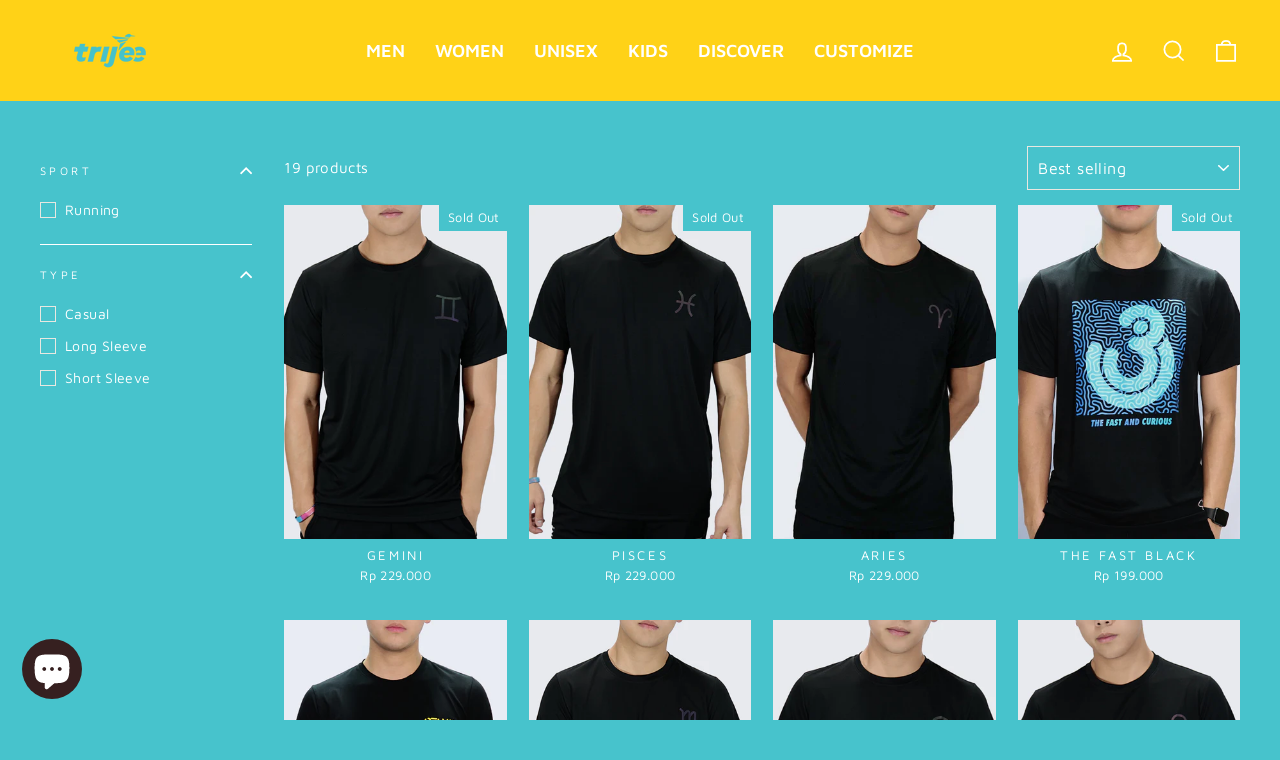

--- FILE ---
content_type: text/html; charset=utf-8
request_url: https://trijee.com/collections/promo-baju-ganti
body_size: 26077
content:
<!doctype html>
<html class="no-js" lang="en" dir="ltr">
<head>
  <meta charset="utf-8">
  <meta http-equiv="X-UA-Compatible" content="IE=edge,chrome=1">
  <meta name="viewport" content="width=device-width,initial-scale=1">
  <meta name="theme-color" content="#ffffff">
  <link rel="canonical" href="https://trijee.com/collections/promo-baju-ganti">
  <link rel="preconnect" href="https://cdn.shopify.com">
  <link rel="preconnect" href="https://fonts.shopifycdn.com">
  <link rel="dns-prefetch" href="https://productreviews.shopifycdn.com">
  <link rel="dns-prefetch" href="https://ajax.googleapis.com">
  <link rel="dns-prefetch" href="https://maps.googleapis.com">
  <link rel="dns-prefetch" href="https://maps.gstatic.com">
  <meta name="google-site-verification" content="bopALL3PQGBvXWd8Kc-fz0cXTDnUclFUXQwJHSPilhw" />
  
  <!-- Global site tag (gtag.js) - Google Analytics -->
<script async src="https://www.googletagmanager.com/gtag/js?id=G-ZS781N05Q4"></script>
<script>
  window.dataLayer = window.dataLayer || [];
  function gtag(){dataLayer.push(arguments);}
  gtag('js', new Date());

  gtag('config', 'G-ZS781N05Q4');
</script><link rel="shortcut icon" href="//trijee.com/cdn/shop/files/logo_thumbnail_web_32x32.png?v=1725013567" type="image/png" /><title>PROMO BAJU GANTI
&ndash; TRIJEE
</title>
<meta property="og:site_name" content="TRIJEE">
  <meta property="og:url" content="https://trijee.com/collections/promo-baju-ganti">
  <meta property="og:title" content="PROMO BAJU GANTI">
  <meta property="og:type" content="website">
  <meta property="og:description" content="Trijee sportswears offers variety of workout apparels, Jersey, Cycling Wear, Jogger, Vest, Polo, Yoga Leggings, Caps, Hijab Sport, Sport Merchandise, and Custom medal | All goods made in Indonesia"><meta property="og:image" content="http://trijee.com/cdn/shop/files/thumbnail_website.jpg?v=1725011879">
    <meta property="og:image:secure_url" content="https://trijee.com/cdn/shop/files/thumbnail_website.jpg?v=1725011879">
    <meta property="og:image:width" content="1200">
    <meta property="og:image:height" content="628"><meta name="twitter:site" content="@trijee_sports">
  <meta name="twitter:card" content="summary_large_image">
  <meta name="twitter:title" content="PROMO BAJU GANTI">
  <meta name="twitter:description" content="Trijee sportswears offers variety of workout apparels, Jersey, Cycling Wear, Jogger, Vest, Polo, Yoga Leggings, Caps, Hijab Sport, Sport Merchandise, and Custom medal | All goods made in Indonesia">
<style data-shopify>@font-face {
  font-family: "Maven Pro";
  font-weight: 400;
  font-style: normal;
  font-display: swap;
  src: url("//trijee.com/cdn/fonts/maven_pro/mavenpro_n4.c68ed1d8b5c0af622b14d3bb80bf3ead8907ac11.woff2") format("woff2"),
       url("//trijee.com/cdn/fonts/maven_pro/mavenpro_n4.522bf9c765ae9601c2a4846d60057ced1efdcde2.woff") format("woff");
}

  @font-face {
  font-family: "Maven Pro";
  font-weight: 400;
  font-style: normal;
  font-display: swap;
  src: url("//trijee.com/cdn/fonts/maven_pro/mavenpro_n4.c68ed1d8b5c0af622b14d3bb80bf3ead8907ac11.woff2") format("woff2"),
       url("//trijee.com/cdn/fonts/maven_pro/mavenpro_n4.522bf9c765ae9601c2a4846d60057ced1efdcde2.woff") format("woff");
}


  @font-face {
  font-family: "Maven Pro";
  font-weight: 600;
  font-style: normal;
  font-display: swap;
  src: url("//trijee.com/cdn/fonts/maven_pro/mavenpro_n6.05e6df69bb75d015ee18df5f5798f1259a61f1c5.woff2") format("woff2"),
       url("//trijee.com/cdn/fonts/maven_pro/mavenpro_n6.2a247e47cebb2168b097c70ce14ff7d72107293f.woff") format("woff");
}

  
  
</style><link href="//trijee.com/cdn/shop/t/6/assets/theme.css?v=59778186386145111941725338174" rel="stylesheet" type="text/css" media="all" />
  <link href="//trijee.com/cdn/shop/t/6/assets/custom.css?v=43085679989441822161674543143" rel="stylesheet" type="text/css" media="all" /> <style data-shopify>:root {
    --typeHeaderPrimary: "Maven Pro";
    --typeHeaderFallback: sans-serif;
    --typeHeaderSize: 30px;
    --typeHeaderWeight: 400;
    --typeHeaderLineHeight: 1;
    --typeHeaderSpacing: 0.0em;

    --typeBasePrimary:"Maven Pro";
    --typeBaseFallback:sans-serif;
    --typeBaseSize: 15px;
    --typeBaseWeight: 400;
    --typeBaseSpacing: 0.025em;
    --typeBaseLineHeight: 1.5;

    --typeCollectionTitle: 15px;

    --iconWeight: 4px;
    --iconLinecaps: miter;

    
      --buttonRadius: 0px;
    

    --colorGridOverlayOpacity: 0.1;
  }

  .placeholder-content {
    background-image: linear-gradient(100deg, #ffffff 40%, #f7f7f7 63%, #ffffff 79%);
  }</style><script>
    document.documentElement.className = document.documentElement.className.replace('no-js', 'js');

    window.theme = window.theme || {};
    theme.routes = {
      home: "/",
      cart: "/cart.js",
      cartPage: "/cart",
      cartAdd: "/cart/add.js",
      cartChange: "/cart/change.js"
    };
    theme.strings = {
      soldOut: "Sold Out",
      unavailable: "Unavailable",
      stockLabel: "Only [count] items in stock!",
      willNotShipUntil: "Will not ship until [date]",
      willBeInStockAfter: "Will be in stock after [date]",
      waitingForStock: "Inventory on the way",
      savePrice: "Save [saved_amount]",
      cartEmpty: "Your cart is currently empty.",
      cartTermsConfirmation: "You must agree with the terms and conditions of sales to check out",
      searchCollections: "Collections:",
      searchPages: "Pages:",
      searchArticles: "Articles:"
    };
    theme.settings = {
      dynamicVariantsEnable: true,
      dynamicVariantType: "button",
      cartType: "drawer",
      isCustomerTemplate: false,
      moneyFormat: "Rp {{amount_no_decimals}}",
      saveType: "percent",
      recentlyViewedEnabled: false,
      productImageSize: "portrait",
      productImageCover: true,
      predictiveSearch: true,
      predictiveSearchType: "product,article,page,collection",
      inventoryThreshold: 2,
      quickView: true,
      themeName: 'Impulse',
      themeVersion: "4.1.0"
    };
  </script><script src="https://cdn.jsdelivr.net/npm/jquery@3.5.1/dist/jquery.min.js"></script>
  <link rel="stylesheet" href="https://cdn.jsdelivr.net/gh/fancyapps/fancybox@3.5.7/dist/jquery.fancybox.min.css" />
  <script src="https://cdn.jsdelivr.net/gh/fancyapps/fancybox@3.5.7/dist/jquery.fancybox.min.js"></script>
  
  <script>window.performance && window.performance.mark && window.performance.mark('shopify.content_for_header.start');</script><meta name="facebook-domain-verification" content="0o85iqta4f8l5iw5munbpfdelyxmyx">
<meta name="google-site-verification" content="nJpcXE9EIvuZ6CQx6X2UYUu3vD5PAnffvkMJw3qGb0M">
<meta id="shopify-digital-wallet" name="shopify-digital-wallet" content="/53690532024/digital_wallets/dialog">
<link rel="alternate" type="application/atom+xml" title="Feed" href="/collections/promo-baju-ganti.atom" />
<link rel="alternate" type="application/json+oembed" href="https://trijee.com/collections/promo-baju-ganti.oembed">
<script async="async" src="/checkouts/internal/preloads.js?locale=en-ID"></script>
<script id="shopify-features" type="application/json">{"accessToken":"5d49f2c6df5590152b5c167ba65ed37d","betas":["rich-media-storefront-analytics"],"domain":"trijee.com","predictiveSearch":true,"shopId":53690532024,"locale":"en"}</script>
<script>var Shopify = Shopify || {};
Shopify.shop = "trijee.myshopify.com";
Shopify.locale = "en";
Shopify.currency = {"active":"IDR","rate":"1.0"};
Shopify.country = "ID";
Shopify.theme = {"name":"Official Trijee 2024","id":131839918264,"schema_name":"Trijee","schema_version":"1.1.0","theme_store_id":null,"role":"main"};
Shopify.theme.handle = "null";
Shopify.theme.style = {"id":null,"handle":null};
Shopify.cdnHost = "trijee.com/cdn";
Shopify.routes = Shopify.routes || {};
Shopify.routes.root = "/";</script>
<script type="module">!function(o){(o.Shopify=o.Shopify||{}).modules=!0}(window);</script>
<script>!function(o){function n(){var o=[];function n(){o.push(Array.prototype.slice.apply(arguments))}return n.q=o,n}var t=o.Shopify=o.Shopify||{};t.loadFeatures=n(),t.autoloadFeatures=n()}(window);</script>
<script id="shop-js-analytics" type="application/json">{"pageType":"collection"}</script>
<script defer="defer" async type="module" src="//trijee.com/cdn/shopifycloud/shop-js/modules/v2/client.init-shop-cart-sync_BT-GjEfc.en.esm.js"></script>
<script defer="defer" async type="module" src="//trijee.com/cdn/shopifycloud/shop-js/modules/v2/chunk.common_D58fp_Oc.esm.js"></script>
<script defer="defer" async type="module" src="//trijee.com/cdn/shopifycloud/shop-js/modules/v2/chunk.modal_xMitdFEc.esm.js"></script>
<script type="module">
  await import("//trijee.com/cdn/shopifycloud/shop-js/modules/v2/client.init-shop-cart-sync_BT-GjEfc.en.esm.js");
await import("//trijee.com/cdn/shopifycloud/shop-js/modules/v2/chunk.common_D58fp_Oc.esm.js");
await import("//trijee.com/cdn/shopifycloud/shop-js/modules/v2/chunk.modal_xMitdFEc.esm.js");

  window.Shopify.SignInWithShop?.initShopCartSync?.({"fedCMEnabled":true,"windoidEnabled":true});

</script>
<script>(function() {
  var isLoaded = false;
  function asyncLoad() {
    if (isLoaded) return;
    isLoaded = true;
    var urls = ["https:\/\/formbuilder.hulkapps.com\/skeletopapp.js?shop=trijee.myshopify.com","https:\/\/cdn.shopify.com\/s\/files\/1\/0683\/1371\/0892\/files\/splmn-shopify-prod-August-31.min.js?v=1693985059\u0026shop=trijee.myshopify.com","https:\/\/wholesale.cartcoders.com\/shopify\/productscripttag?shop=trijee.myshopify.com"];
    for (var i = 0; i < urls.length; i++) {
      var s = document.createElement('script');
      s.type = 'text/javascript';
      s.async = true;
      s.src = urls[i];
      var x = document.getElementsByTagName('script')[0];
      x.parentNode.insertBefore(s, x);
    }
  };
  if(window.attachEvent) {
    window.attachEvent('onload', asyncLoad);
  } else {
    window.addEventListener('load', asyncLoad, false);
  }
})();</script>
<script id="__st">var __st={"a":53690532024,"offset":25200,"reqid":"8cbd06c9-b725-482e-b506-2120ffc1e9a8-1769439403","pageurl":"trijee.com\/collections\/promo-baju-ganti","u":"58d1a5d23828","p":"collection","rtyp":"collection","rid":623626485944};</script>
<script>window.ShopifyPaypalV4VisibilityTracking = true;</script>
<script id="captcha-bootstrap">!function(){'use strict';const t='contact',e='account',n='new_comment',o=[[t,t],['blogs',n],['comments',n],[t,'customer']],c=[[e,'customer_login'],[e,'guest_login'],[e,'recover_customer_password'],[e,'create_customer']],r=t=>t.map((([t,e])=>`form[action*='/${t}']:not([data-nocaptcha='true']) input[name='form_type'][value='${e}']`)).join(','),a=t=>()=>t?[...document.querySelectorAll(t)].map((t=>t.form)):[];function s(){const t=[...o],e=r(t);return a(e)}const i='password',u='form_key',d=['recaptcha-v3-token','g-recaptcha-response','h-captcha-response',i],f=()=>{try{return window.sessionStorage}catch{return}},m='__shopify_v',_=t=>t.elements[u];function p(t,e,n=!1){try{const o=window.sessionStorage,c=JSON.parse(o.getItem(e)),{data:r}=function(t){const{data:e,action:n}=t;return t[m]||n?{data:e,action:n}:{data:t,action:n}}(c);for(const[e,n]of Object.entries(r))t.elements[e]&&(t.elements[e].value=n);n&&o.removeItem(e)}catch(o){console.error('form repopulation failed',{error:o})}}const l='form_type',E='cptcha';function T(t){t.dataset[E]=!0}const w=window,h=w.document,L='Shopify',v='ce_forms',y='captcha';let A=!1;((t,e)=>{const n=(g='f06e6c50-85a8-45c8-87d0-21a2b65856fe',I='https://cdn.shopify.com/shopifycloud/storefront-forms-hcaptcha/ce_storefront_forms_captcha_hcaptcha.v1.5.2.iife.js',D={infoText:'Protected by hCaptcha',privacyText:'Privacy',termsText:'Terms'},(t,e,n)=>{const o=w[L][v],c=o.bindForm;if(c)return c(t,g,e,D).then(n);var r;o.q.push([[t,g,e,D],n]),r=I,A||(h.body.append(Object.assign(h.createElement('script'),{id:'captcha-provider',async:!0,src:r})),A=!0)});var g,I,D;w[L]=w[L]||{},w[L][v]=w[L][v]||{},w[L][v].q=[],w[L][y]=w[L][y]||{},w[L][y].protect=function(t,e){n(t,void 0,e),T(t)},Object.freeze(w[L][y]),function(t,e,n,w,h,L){const[v,y,A,g]=function(t,e,n){const i=e?o:[],u=t?c:[],d=[...i,...u],f=r(d),m=r(i),_=r(d.filter((([t,e])=>n.includes(e))));return[a(f),a(m),a(_),s()]}(w,h,L),I=t=>{const e=t.target;return e instanceof HTMLFormElement?e:e&&e.form},D=t=>v().includes(t);t.addEventListener('submit',(t=>{const e=I(t);if(!e)return;const n=D(e)&&!e.dataset.hcaptchaBound&&!e.dataset.recaptchaBound,o=_(e),c=g().includes(e)&&(!o||!o.value);(n||c)&&t.preventDefault(),c&&!n&&(function(t){try{if(!f())return;!function(t){const e=f();if(!e)return;const n=_(t);if(!n)return;const o=n.value;o&&e.removeItem(o)}(t);const e=Array.from(Array(32),(()=>Math.random().toString(36)[2])).join('');!function(t,e){_(t)||t.append(Object.assign(document.createElement('input'),{type:'hidden',name:u})),t.elements[u].value=e}(t,e),function(t,e){const n=f();if(!n)return;const o=[...t.querySelectorAll(`input[type='${i}']`)].map((({name:t})=>t)),c=[...d,...o],r={};for(const[a,s]of new FormData(t).entries())c.includes(a)||(r[a]=s);n.setItem(e,JSON.stringify({[m]:1,action:t.action,data:r}))}(t,e)}catch(e){console.error('failed to persist form',e)}}(e),e.submit())}));const S=(t,e)=>{t&&!t.dataset[E]&&(n(t,e.some((e=>e===t))),T(t))};for(const o of['focusin','change'])t.addEventListener(o,(t=>{const e=I(t);D(e)&&S(e,y())}));const B=e.get('form_key'),M=e.get(l),P=B&&M;t.addEventListener('DOMContentLoaded',(()=>{const t=y();if(P)for(const e of t)e.elements[l].value===M&&p(e,B);[...new Set([...A(),...v().filter((t=>'true'===t.dataset.shopifyCaptcha))])].forEach((e=>S(e,t)))}))}(h,new URLSearchParams(w.location.search),n,t,e,['guest_login'])})(!0,!0)}();</script>
<script integrity="sha256-4kQ18oKyAcykRKYeNunJcIwy7WH5gtpwJnB7kiuLZ1E=" data-source-attribution="shopify.loadfeatures" defer="defer" src="//trijee.com/cdn/shopifycloud/storefront/assets/storefront/load_feature-a0a9edcb.js" crossorigin="anonymous"></script>
<script data-source-attribution="shopify.dynamic_checkout.dynamic.init">var Shopify=Shopify||{};Shopify.PaymentButton=Shopify.PaymentButton||{isStorefrontPortableWallets:!0,init:function(){window.Shopify.PaymentButton.init=function(){};var t=document.createElement("script");t.src="https://trijee.com/cdn/shopifycloud/portable-wallets/latest/portable-wallets.en.js",t.type="module",document.head.appendChild(t)}};
</script>
<script data-source-attribution="shopify.dynamic_checkout.buyer_consent">
  function portableWalletsHideBuyerConsent(e){var t=document.getElementById("shopify-buyer-consent"),n=document.getElementById("shopify-subscription-policy-button");t&&n&&(t.classList.add("hidden"),t.setAttribute("aria-hidden","true"),n.removeEventListener("click",e))}function portableWalletsShowBuyerConsent(e){var t=document.getElementById("shopify-buyer-consent"),n=document.getElementById("shopify-subscription-policy-button");t&&n&&(t.classList.remove("hidden"),t.removeAttribute("aria-hidden"),n.addEventListener("click",e))}window.Shopify?.PaymentButton&&(window.Shopify.PaymentButton.hideBuyerConsent=portableWalletsHideBuyerConsent,window.Shopify.PaymentButton.showBuyerConsent=portableWalletsShowBuyerConsent);
</script>
<script data-source-attribution="shopify.dynamic_checkout.cart.bootstrap">document.addEventListener("DOMContentLoaded",(function(){function t(){return document.querySelector("shopify-accelerated-checkout-cart, shopify-accelerated-checkout")}if(t())Shopify.PaymentButton.init();else{new MutationObserver((function(e,n){t()&&(Shopify.PaymentButton.init(),n.disconnect())})).observe(document.body,{childList:!0,subtree:!0})}}));
</script>

<script>window.performance && window.performance.mark && window.performance.mark('shopify.content_for_header.end');</script>

  <script src="//trijee.com/cdn/shop/t/6/assets/vendor-scripts-v9.js" defer="defer"></script><script src="//trijee.com/cdn/shop/t/6/assets/theme.js?v=44843558711598223181674543278" defer="defer"></script><!--Gem_Page_Header_Script-->
<!-- "snippets/gem-app-header-scripts.liquid" was not rendered, the associated app was uninstalled -->
<!--End_Gem_Page_Header_Script-->
<script src="https://cdn.shopify.com/extensions/e8878072-2f6b-4e89-8082-94b04320908d/inbox-1254/assets/inbox-chat-loader.js" type="text/javascript" defer="defer"></script>
<link href="https://monorail-edge.shopifysvc.com" rel="dns-prefetch">
<script>(function(){if ("sendBeacon" in navigator && "performance" in window) {try {var session_token_from_headers = performance.getEntriesByType('navigation')[0].serverTiming.find(x => x.name == '_s').description;} catch {var session_token_from_headers = undefined;}var session_cookie_matches = document.cookie.match(/_shopify_s=([^;]*)/);var session_token_from_cookie = session_cookie_matches && session_cookie_matches.length === 2 ? session_cookie_matches[1] : "";var session_token = session_token_from_headers || session_token_from_cookie || "";function handle_abandonment_event(e) {var entries = performance.getEntries().filter(function(entry) {return /monorail-edge.shopifysvc.com/.test(entry.name);});if (!window.abandonment_tracked && entries.length === 0) {window.abandonment_tracked = true;var currentMs = Date.now();var navigation_start = performance.timing.navigationStart;var payload = {shop_id: 53690532024,url: window.location.href,navigation_start,duration: currentMs - navigation_start,session_token,page_type: "collection"};window.navigator.sendBeacon("https://monorail-edge.shopifysvc.com/v1/produce", JSON.stringify({schema_id: "online_store_buyer_site_abandonment/1.1",payload: payload,metadata: {event_created_at_ms: currentMs,event_sent_at_ms: currentMs}}));}}window.addEventListener('pagehide', handle_abandonment_event);}}());</script>
<script id="web-pixels-manager-setup">(function e(e,d,r,n,o){if(void 0===o&&(o={}),!Boolean(null===(a=null===(i=window.Shopify)||void 0===i?void 0:i.analytics)||void 0===a?void 0:a.replayQueue)){var i,a;window.Shopify=window.Shopify||{};var t=window.Shopify;t.analytics=t.analytics||{};var s=t.analytics;s.replayQueue=[],s.publish=function(e,d,r){return s.replayQueue.push([e,d,r]),!0};try{self.performance.mark("wpm:start")}catch(e){}var l=function(){var e={modern:/Edge?\/(1{2}[4-9]|1[2-9]\d|[2-9]\d{2}|\d{4,})\.\d+(\.\d+|)|Firefox\/(1{2}[4-9]|1[2-9]\d|[2-9]\d{2}|\d{4,})\.\d+(\.\d+|)|Chrom(ium|e)\/(9{2}|\d{3,})\.\d+(\.\d+|)|(Maci|X1{2}).+ Version\/(15\.\d+|(1[6-9]|[2-9]\d|\d{3,})\.\d+)([,.]\d+|)( \(\w+\)|)( Mobile\/\w+|) Safari\/|Chrome.+OPR\/(9{2}|\d{3,})\.\d+\.\d+|(CPU[ +]OS|iPhone[ +]OS|CPU[ +]iPhone|CPU IPhone OS|CPU iPad OS)[ +]+(15[._]\d+|(1[6-9]|[2-9]\d|\d{3,})[._]\d+)([._]\d+|)|Android:?[ /-](13[3-9]|1[4-9]\d|[2-9]\d{2}|\d{4,})(\.\d+|)(\.\d+|)|Android.+Firefox\/(13[5-9]|1[4-9]\d|[2-9]\d{2}|\d{4,})\.\d+(\.\d+|)|Android.+Chrom(ium|e)\/(13[3-9]|1[4-9]\d|[2-9]\d{2}|\d{4,})\.\d+(\.\d+|)|SamsungBrowser\/([2-9]\d|\d{3,})\.\d+/,legacy:/Edge?\/(1[6-9]|[2-9]\d|\d{3,})\.\d+(\.\d+|)|Firefox\/(5[4-9]|[6-9]\d|\d{3,})\.\d+(\.\d+|)|Chrom(ium|e)\/(5[1-9]|[6-9]\d|\d{3,})\.\d+(\.\d+|)([\d.]+$|.*Safari\/(?![\d.]+ Edge\/[\d.]+$))|(Maci|X1{2}).+ Version\/(10\.\d+|(1[1-9]|[2-9]\d|\d{3,})\.\d+)([,.]\d+|)( \(\w+\)|)( Mobile\/\w+|) Safari\/|Chrome.+OPR\/(3[89]|[4-9]\d|\d{3,})\.\d+\.\d+|(CPU[ +]OS|iPhone[ +]OS|CPU[ +]iPhone|CPU IPhone OS|CPU iPad OS)[ +]+(10[._]\d+|(1[1-9]|[2-9]\d|\d{3,})[._]\d+)([._]\d+|)|Android:?[ /-](13[3-9]|1[4-9]\d|[2-9]\d{2}|\d{4,})(\.\d+|)(\.\d+|)|Mobile Safari.+OPR\/([89]\d|\d{3,})\.\d+\.\d+|Android.+Firefox\/(13[5-9]|1[4-9]\d|[2-9]\d{2}|\d{4,})\.\d+(\.\d+|)|Android.+Chrom(ium|e)\/(13[3-9]|1[4-9]\d|[2-9]\d{2}|\d{4,})\.\d+(\.\d+|)|Android.+(UC? ?Browser|UCWEB|U3)[ /]?(15\.([5-9]|\d{2,})|(1[6-9]|[2-9]\d|\d{3,})\.\d+)\.\d+|SamsungBrowser\/(5\.\d+|([6-9]|\d{2,})\.\d+)|Android.+MQ{2}Browser\/(14(\.(9|\d{2,})|)|(1[5-9]|[2-9]\d|\d{3,})(\.\d+|))(\.\d+|)|K[Aa][Ii]OS\/(3\.\d+|([4-9]|\d{2,})\.\d+)(\.\d+|)/},d=e.modern,r=e.legacy,n=navigator.userAgent;return n.match(d)?"modern":n.match(r)?"legacy":"unknown"}(),u="modern"===l?"modern":"legacy",c=(null!=n?n:{modern:"",legacy:""})[u],f=function(e){return[e.baseUrl,"/wpm","/b",e.hashVersion,"modern"===e.buildTarget?"m":"l",".js"].join("")}({baseUrl:d,hashVersion:r,buildTarget:u}),m=function(e){var d=e.version,r=e.bundleTarget,n=e.surface,o=e.pageUrl,i=e.monorailEndpoint;return{emit:function(e){var a=e.status,t=e.errorMsg,s=(new Date).getTime(),l=JSON.stringify({metadata:{event_sent_at_ms:s},events:[{schema_id:"web_pixels_manager_load/3.1",payload:{version:d,bundle_target:r,page_url:o,status:a,surface:n,error_msg:t},metadata:{event_created_at_ms:s}}]});if(!i)return console&&console.warn&&console.warn("[Web Pixels Manager] No Monorail endpoint provided, skipping logging."),!1;try{return self.navigator.sendBeacon.bind(self.navigator)(i,l)}catch(e){}var u=new XMLHttpRequest;try{return u.open("POST",i,!0),u.setRequestHeader("Content-Type","text/plain"),u.send(l),!0}catch(e){return console&&console.warn&&console.warn("[Web Pixels Manager] Got an unhandled error while logging to Monorail."),!1}}}}({version:r,bundleTarget:l,surface:e.surface,pageUrl:self.location.href,monorailEndpoint:e.monorailEndpoint});try{o.browserTarget=l,function(e){var d=e.src,r=e.async,n=void 0===r||r,o=e.onload,i=e.onerror,a=e.sri,t=e.scriptDataAttributes,s=void 0===t?{}:t,l=document.createElement("script"),u=document.querySelector("head"),c=document.querySelector("body");if(l.async=n,l.src=d,a&&(l.integrity=a,l.crossOrigin="anonymous"),s)for(var f in s)if(Object.prototype.hasOwnProperty.call(s,f))try{l.dataset[f]=s[f]}catch(e){}if(o&&l.addEventListener("load",o),i&&l.addEventListener("error",i),u)u.appendChild(l);else{if(!c)throw new Error("Did not find a head or body element to append the script");c.appendChild(l)}}({src:f,async:!0,onload:function(){if(!function(){var e,d;return Boolean(null===(d=null===(e=window.Shopify)||void 0===e?void 0:e.analytics)||void 0===d?void 0:d.initialized)}()){var d=window.webPixelsManager.init(e)||void 0;if(d){var r=window.Shopify.analytics;r.replayQueue.forEach((function(e){var r=e[0],n=e[1],o=e[2];d.publishCustomEvent(r,n,o)})),r.replayQueue=[],r.publish=d.publishCustomEvent,r.visitor=d.visitor,r.initialized=!0}}},onerror:function(){return m.emit({status:"failed",errorMsg:"".concat(f," has failed to load")})},sri:function(e){var d=/^sha384-[A-Za-z0-9+/=]+$/;return"string"==typeof e&&d.test(e)}(c)?c:"",scriptDataAttributes:o}),m.emit({status:"loading"})}catch(e){m.emit({status:"failed",errorMsg:(null==e?void 0:e.message)||"Unknown error"})}}})({shopId: 53690532024,storefrontBaseUrl: "https://trijee.com",extensionsBaseUrl: "https://extensions.shopifycdn.com/cdn/shopifycloud/web-pixels-manager",monorailEndpoint: "https://monorail-edge.shopifysvc.com/unstable/produce_batch",surface: "storefront-renderer",enabledBetaFlags: ["2dca8a86"],webPixelsConfigList: [{"id":"1392902328","configuration":"{\"pixelCode\":\"D29HDPBC77UA70EE47P0\"}","eventPayloadVersion":"v1","runtimeContext":"STRICT","scriptVersion":"22e92c2ad45662f435e4801458fb78cc","type":"APP","apiClientId":4383523,"privacyPurposes":["ANALYTICS","MARKETING","SALE_OF_DATA"],"dataSharingAdjustments":{"protectedCustomerApprovalScopes":["read_customer_address","read_customer_email","read_customer_name","read_customer_personal_data","read_customer_phone"]}},{"id":"617152696","configuration":"{\"config\":\"{\\\"google_tag_ids\\\":[\\\"G-ZS781N05Q4\\\"],\\\"target_country\\\":\\\"ZZ\\\",\\\"gtag_events\\\":[{\\\"type\\\":\\\"begin_checkout\\\",\\\"action_label\\\":\\\"G-ZS781N05Q4\\\"},{\\\"type\\\":\\\"search\\\",\\\"action_label\\\":\\\"G-ZS781N05Q4\\\"},{\\\"type\\\":\\\"view_item\\\",\\\"action_label\\\":\\\"G-ZS781N05Q4\\\"},{\\\"type\\\":\\\"purchase\\\",\\\"action_label\\\":\\\"G-ZS781N05Q4\\\"},{\\\"type\\\":\\\"page_view\\\",\\\"action_label\\\":\\\"G-ZS781N05Q4\\\"},{\\\"type\\\":\\\"add_payment_info\\\",\\\"action_label\\\":\\\"G-ZS781N05Q4\\\"},{\\\"type\\\":\\\"add_to_cart\\\",\\\"action_label\\\":\\\"G-ZS781N05Q4\\\"}],\\\"enable_monitoring_mode\\\":false}\"}","eventPayloadVersion":"v1","runtimeContext":"OPEN","scriptVersion":"b2a88bafab3e21179ed38636efcd8a93","type":"APP","apiClientId":1780363,"privacyPurposes":[],"dataSharingAdjustments":{"protectedCustomerApprovalScopes":["read_customer_address","read_customer_email","read_customer_name","read_customer_personal_data","read_customer_phone"]}},{"id":"332136632","configuration":"{\"pixel_id\":\"267295904881885\",\"pixel_type\":\"facebook_pixel\",\"metaapp_system_user_token\":\"-\"}","eventPayloadVersion":"v1","runtimeContext":"OPEN","scriptVersion":"ca16bc87fe92b6042fbaa3acc2fbdaa6","type":"APP","apiClientId":2329312,"privacyPurposes":["ANALYTICS","MARKETING","SALE_OF_DATA"],"dataSharingAdjustments":{"protectedCustomerApprovalScopes":["read_customer_address","read_customer_email","read_customer_name","read_customer_personal_data","read_customer_phone"]}},{"id":"shopify-app-pixel","configuration":"{}","eventPayloadVersion":"v1","runtimeContext":"STRICT","scriptVersion":"0450","apiClientId":"shopify-pixel","type":"APP","privacyPurposes":["ANALYTICS","MARKETING"]},{"id":"shopify-custom-pixel","eventPayloadVersion":"v1","runtimeContext":"LAX","scriptVersion":"0450","apiClientId":"shopify-pixel","type":"CUSTOM","privacyPurposes":["ANALYTICS","MARKETING"]}],isMerchantRequest: false,initData: {"shop":{"name":"TRIJEE","paymentSettings":{"currencyCode":"IDR"},"myshopifyDomain":"trijee.myshopify.com","countryCode":"ID","storefrontUrl":"https:\/\/trijee.com"},"customer":null,"cart":null,"checkout":null,"productVariants":[],"purchasingCompany":null},},"https://trijee.com/cdn","fcfee988w5aeb613cpc8e4bc33m6693e112",{"modern":"","legacy":""},{"shopId":"53690532024","storefrontBaseUrl":"https:\/\/trijee.com","extensionBaseUrl":"https:\/\/extensions.shopifycdn.com\/cdn\/shopifycloud\/web-pixels-manager","surface":"storefront-renderer","enabledBetaFlags":"[\"2dca8a86\"]","isMerchantRequest":"false","hashVersion":"fcfee988w5aeb613cpc8e4bc33m6693e112","publish":"custom","events":"[[\"page_viewed\",{}],[\"collection_viewed\",{\"collection\":{\"id\":\"623626485944\",\"title\":\"PROMO BAJU GANTI\",\"productVariants\":[{\"price\":{\"amount\":229000.0,\"currencyCode\":\"IDR\"},\"product\":{\"title\":\"Gemini\",\"vendor\":\"TRIJEE\",\"id\":\"6186571661496\",\"untranslatedTitle\":\"Gemini\",\"url\":\"\/products\/gemini\",\"type\":\"Apparel\"},\"id\":\"38020726063288\",\"image\":{\"src\":\"\/\/trijee.com\/cdn\/shop\/products\/Gemini1.jpg?v=1744871401\"},\"sku\":\"TRTP0021406XS\",\"title\":\"XS\",\"untranslatedTitle\":\"XS\"},{\"price\":{\"amount\":229000.0,\"currencyCode\":\"IDR\"},\"product\":{\"title\":\"Pisces\",\"vendor\":\"TRIJEE\",\"id\":\"6186569171128\",\"untranslatedTitle\":\"Pisces\",\"url\":\"\/products\/pisces\",\"type\":\"Apparel\"},\"id\":\"38020719771832\",\"image\":{\"src\":\"\/\/trijee.com\/cdn\/shop\/products\/Pisces1_e0afcf06-f2c9-4200-831b-c3316f0b3fca.jpg?v=1744871406\"},\"sku\":\"TRTP0021409XS\",\"title\":\"XS\",\"untranslatedTitle\":\"XS\"},{\"price\":{\"amount\":229000.0,\"currencyCode\":\"IDR\"},\"product\":{\"title\":\"Aries\",\"vendor\":\"TRIJEE\",\"id\":\"6186570023096\",\"untranslatedTitle\":\"Aries\",\"url\":\"\/products\/aries\",\"type\":\"Apparel\"},\"id\":\"38020721508536\",\"image\":{\"src\":\"\/\/trijee.com\/cdn\/shop\/products\/Aries1.jpg?v=1744871405\"},\"sku\":\"TRTP0021408XS\",\"title\":\"XS\",\"untranslatedTitle\":\"XS\"},{\"price\":{\"amount\":199000.0,\"currencyCode\":\"IDR\"},\"product\":{\"title\":\"The Fast Black\",\"vendor\":\"TRIJEE\",\"id\":\"6186534600888\",\"untranslatedTitle\":\"The Fast Black\",\"url\":\"\/products\/the-fast-black\",\"type\":\"Apparel\"},\"id\":\"38020551868600\",\"image\":{\"src\":\"\/\/trijee.com\/cdn\/shop\/products\/TheFastBlack1_d8631729-a615-49a6-b279-ead2dc13a274.jpg?v=1744871484\"},\"sku\":\"TRTP0021392XS\",\"title\":\"XS\",\"untranslatedTitle\":\"XS\"},{\"price\":{\"amount\":249000.0,\"currencyCode\":\"IDR\"},\"product\":{\"title\":\"Stand Out\",\"vendor\":\"TRIJEE\",\"id\":\"6186537287864\",\"untranslatedTitle\":\"Stand Out\",\"url\":\"\/products\/stand-out\",\"type\":\"Apparel\"},\"id\":\"38020557865144\",\"image\":{\"src\":\"\/\/trijee.com\/cdn\/shop\/products\/StandOut1_76cc56fa-c580-41d9-becb-44dd26a2232a.jpg?v=1744871475\"},\"sku\":\"TRTP0021399S\",\"title\":\"S\",\"untranslatedTitle\":\"S\"},{\"price\":{\"amount\":229000.0,\"currencyCode\":\"IDR\"},\"product\":{\"title\":\"Scorpio\",\"vendor\":\"TRIJEE\",\"id\":\"6186576249016\",\"untranslatedTitle\":\"Scorpio\",\"url\":\"\/products\/scorpio\",\"type\":\"Apparel\"},\"id\":\"38020737892536\",\"image\":{\"src\":\"\/\/trijee.com\/cdn\/shop\/products\/Scorpio1_0a62ac98-cf86-47a1-a542-37cef36ee5bb.jpg?v=1744871394\"},\"sku\":\"TRTP0021401XS\",\"title\":\"XS\",\"untranslatedTitle\":\"XS\"},{\"price\":{\"amount\":229000.0,\"currencyCode\":\"IDR\"},\"product\":{\"title\":\"Libra\",\"vendor\":\"TRIJEE\",\"id\":\"6186575331512\",\"untranslatedTitle\":\"Libra\",\"url\":\"\/products\/libra\",\"type\":\"Apparel\"},\"id\":\"38020734681272\",\"image\":{\"src\":\"\/\/trijee.com\/cdn\/shop\/products\/Libra1_defc54b1-c84f-4fc0-aad2-1afc1e3b739d.jpg?v=1744871396\"},\"sku\":\"TRTP0021402XS\",\"title\":\"XS\",\"untranslatedTitle\":\"XS\"},{\"price\":{\"amount\":229000.0,\"currencyCode\":\"IDR\"},\"product\":{\"title\":\"Leo\",\"vendor\":\"TRIJEE\",\"id\":\"6186573430968\",\"untranslatedTitle\":\"Leo\",\"url\":\"\/products\/leo\",\"type\":\"Apparel\"},\"id\":\"38020730388664\",\"image\":{\"src\":\"\/\/trijee.com\/cdn\/shop\/products\/Leo1.jpg?v=1744871398\"},\"sku\":\"TRTP0021404XS\",\"title\":\"XS\",\"untranslatedTitle\":\"XS\"},{\"price\":{\"amount\":219000.0,\"currencyCode\":\"IDR\"},\"product\":{\"title\":\"Eat Sleep Run Repeat\",\"vendor\":\"TRIJEE\",\"id\":\"6186535026872\",\"untranslatedTitle\":\"Eat Sleep Run Repeat\",\"url\":\"\/products\/eat-sleep-run-repeat\",\"type\":\"Apparel\"},\"id\":\"38020552425656\",\"image\":{\"src\":\"\/\/trijee.com\/cdn\/shop\/products\/EatSleep1.jpg?v=1744871482\"},\"sku\":\"TRTP0021389S\",\"title\":\"XS\",\"untranslatedTitle\":\"XS\"},{\"price\":{\"amount\":219000.0,\"currencyCode\":\"IDR\"},\"product\":{\"title\":\"Anti Running\",\"vendor\":\"TRIJEE\",\"id\":\"6186536042680\",\"untranslatedTitle\":\"Anti Running\",\"url\":\"\/products\/anti-running\",\"type\":\"Apparel\"},\"id\":\"38020555014328\",\"image\":{\"src\":\"\/\/trijee.com\/cdn\/shop\/products\/AntiRunning1.jpg?v=1744871479\"},\"sku\":\"TRTP0021388XS\",\"title\":\"XS\",\"untranslatedTitle\":\"XS\"},{\"price\":{\"amount\":229000.0,\"currencyCode\":\"IDR\"},\"product\":{\"title\":\"Capricorn\",\"vendor\":\"TRIJEE\",\"id\":\"6186578510008\",\"untranslatedTitle\":\"Capricorn\",\"url\":\"\/products\/capricorn\",\"type\":\"Apparel\"},\"id\":\"38020755030200\",\"image\":{\"src\":\"\/\/trijee.com\/cdn\/shop\/products\/Capricorn1_bf318ab3-3648-42ad-af00-f2454c9a667d.jpg?v=1744871392\"},\"sku\":\"TRTP0021411XS\",\"title\":\"XS\",\"untranslatedTitle\":\"XS\"},{\"price\":{\"amount\":199000.0,\"currencyCode\":\"IDR\"},\"product\":{\"title\":\"The Fast Navy\",\"vendor\":\"TRIJEE\",\"id\":\"6186534240440\",\"untranslatedTitle\":\"The Fast Navy\",\"url\":\"\/products\/the-fast-navy\",\"type\":\"Apparel\"},\"id\":\"38020550983864\",\"image\":{\"src\":\"\/\/trijee.com\/cdn\/shop\/products\/TheFastNavy1.jpg?v=1744871485\"},\"sku\":\"TRTP0021393XS\",\"title\":\"XS\",\"untranslatedTitle\":\"XS\"},{\"price\":{\"amount\":219000.0,\"currencyCode\":\"IDR\"},\"product\":{\"title\":\"Over Power\",\"vendor\":\"TRIJEE\",\"id\":\"6186535551160\",\"untranslatedTitle\":\"Over Power\",\"url\":\"\/products\/over-power\",\"type\":\"Apparel\"},\"id\":\"38020553867448\",\"image\":{\"src\":\"\/\/trijee.com\/cdn\/shop\/products\/OverPower1.jpg?v=1744871480\"},\"sku\":\"TRTP0021390XS\",\"title\":\"XS\",\"untranslatedTitle\":\"XS\"},{\"price\":{\"amount\":249000.0,\"currencyCode\":\"IDR\"},\"product\":{\"title\":\"Legendary\",\"vendor\":\"TRIJEE\",\"id\":\"6186537943224\",\"untranslatedTitle\":\"Legendary\",\"url\":\"\/products\/legendary\",\"type\":\"Apparel\"},\"id\":\"38020559569080\",\"image\":{\"src\":\"\/\/trijee.com\/cdn\/shop\/products\/Legendary1_cce4c17c-4e7e-4726-b77d-64c1c20ccaa6.jpg?v=1744871473\"},\"sku\":\"TRTP0021391S\",\"title\":\"S\",\"untranslatedTitle\":\"S\"},{\"price\":{\"amount\":229000.0,\"currencyCode\":\"IDR\"},\"product\":{\"title\":\"Virgo\",\"vendor\":\"TRIJEE\",\"id\":\"6186574414008\",\"untranslatedTitle\":\"Virgo\",\"url\":\"\/products\/virgo\",\"type\":\"Apparel\"},\"id\":\"38020732518584\",\"image\":{\"src\":\"\/\/trijee.com\/cdn\/shop\/products\/virgo1_b23ba560-0081-4b06-847e-6ad7934981ba.jpg?v=1744871397\"},\"sku\":\"TRTP0021403XS\",\"title\":\"XS\",\"untranslatedTitle\":\"XS\"},{\"price\":{\"amount\":229000.0,\"currencyCode\":\"IDR\"},\"product\":{\"title\":\"Taurus\",\"vendor\":\"TRIJEE\",\"id\":\"6186571038904\",\"untranslatedTitle\":\"Taurus\",\"url\":\"\/products\/taurus\",\"type\":\"Apparel\"},\"id\":\"38020724621496\",\"image\":{\"src\":\"\/\/trijee.com\/cdn\/shop\/products\/Taurus1_161fe572-28ed-4804-a97b-85ca15eb1b7a.jpg?v=1744871403\"},\"sku\":\"TRTP0021407XS\",\"title\":\"XS\",\"untranslatedTitle\":\"XS\"},{\"price\":{\"amount\":229000.0,\"currencyCode\":\"IDR\"},\"product\":{\"title\":\"Sagittarius\",\"vendor\":\"TRIJEE\",\"id\":\"6186576937144\",\"untranslatedTitle\":\"Sagittarius\",\"url\":\"\/products\/sagitarius\",\"type\":\"Apparel\"},\"id\":\"38020739104952\",\"image\":{\"src\":\"\/\/trijee.com\/cdn\/shop\/products\/Sagitarius1_050e56a6-e564-451b-9146-4096a7ca2882.jpg?v=1744871393\"},\"sku\":\"TRTP0021400XS\",\"title\":\"XS\",\"untranslatedTitle\":\"XS\"},{\"price\":{\"amount\":229000.0,\"currencyCode\":\"IDR\"},\"product\":{\"title\":\"Cancer\",\"vendor\":\"TRIJEE\",\"id\":\"6186572710072\",\"untranslatedTitle\":\"Cancer\",\"url\":\"\/products\/cancer\",\"type\":\"Apparel\"},\"id\":\"38020728127672\",\"image\":{\"src\":\"\/\/trijee.com\/cdn\/shop\/products\/Cancer1.jpg?v=1744871400\"},\"sku\":\"TRTP0021405XS\",\"title\":\"XS\",\"untranslatedTitle\":\"XS\"},{\"price\":{\"amount\":229000.0,\"currencyCode\":\"IDR\"},\"product\":{\"title\":\"Aquarius\",\"vendor\":\"TRIJEE\",\"id\":\"6186568548536\",\"untranslatedTitle\":\"Aquarius\",\"url\":\"\/products\/aquarius\",\"type\":\"Apparel\"},\"id\":\"38020714692792\",\"image\":{\"src\":\"\/\/trijee.com\/cdn\/shop\/products\/Aquarius1.jpg?v=1744871408\"},\"sku\":\"TRTP0021410XS\",\"title\":\"XS\",\"untranslatedTitle\":\"XS\"}]}}]]"});</script><script>
  window.ShopifyAnalytics = window.ShopifyAnalytics || {};
  window.ShopifyAnalytics.meta = window.ShopifyAnalytics.meta || {};
  window.ShopifyAnalytics.meta.currency = 'IDR';
  var meta = {"products":[{"id":6186571661496,"gid":"gid:\/\/shopify\/Product\/6186571661496","vendor":"TRIJEE","type":"Apparel","handle":"gemini","variants":[{"id":38020726063288,"price":22900000,"name":"Gemini - XS","public_title":"XS","sku":"TRTP0021406XS"},{"id":38020726096056,"price":22900000,"name":"Gemini - S","public_title":"S","sku":"TRTP0021406S"},{"id":38020726128824,"price":22900000,"name":"Gemini - M","public_title":"M","sku":"TRTP0021406M"},{"id":38020726161592,"price":22900000,"name":"Gemini - L","public_title":"L","sku":"TRTP0021406L"},{"id":38020726194360,"price":22900000,"name":"Gemini - XL","public_title":"XL","sku":"TRTP0021406XL"},{"id":38020726030520,"price":22900000,"name":"Gemini - 2XL","public_title":"2XL","sku":"TRTP00214062XL"}],"remote":false},{"id":6186569171128,"gid":"gid:\/\/shopify\/Product\/6186569171128","vendor":"TRIJEE","type":"Apparel","handle":"pisces","variants":[{"id":38020719771832,"price":22900000,"name":"Pisces - XS","public_title":"XS","sku":"TRTP0021409XS"},{"id":38020719607992,"price":22900000,"name":"Pisces - S","public_title":"S","sku":"TRTP0021409S"},{"id":38020719640760,"price":22900000,"name":"Pisces - M","public_title":"M","sku":"TRTP0021409M"},{"id":38020719673528,"price":22900000,"name":"Pisces - L","public_title":"L","sku":"TRTP0021409L"},{"id":38020719706296,"price":22900000,"name":"Pisces - XL","public_title":"XL","sku":"TRTP0021409XL"},{"id":38020719739064,"price":22900000,"name":"Pisces - 2XL","public_title":"2XL","sku":"TRTP00214092XL"}],"remote":false},{"id":6186570023096,"gid":"gid:\/\/shopify\/Product\/6186570023096","vendor":"TRIJEE","type":"Apparel","handle":"aries","variants":[{"id":38020721508536,"price":22900000,"name":"Aries - XS","public_title":"XS","sku":"TRTP0021408XS"},{"id":38020721541304,"price":22900000,"name":"Aries - S","public_title":"S","sku":"TRTP0021408S"},{"id":38020721574072,"price":22900000,"name":"Aries - M","public_title":"M","sku":"TRTP0021408M"},{"id":38020721606840,"price":22900000,"name":"Aries - L","public_title":"L","sku":"TRTP0021408L"},{"id":38020721639608,"price":22900000,"name":"Aries - XL","public_title":"XL","sku":"TRTP0021408XL"},{"id":38020721672376,"price":22900000,"name":"Aries - 2XL","public_title":"2XL","sku":"TRTP00214082XL"}],"remote":false},{"id":6186534600888,"gid":"gid:\/\/shopify\/Product\/6186534600888","vendor":"TRIJEE","type":"Apparel","handle":"the-fast-black","variants":[{"id":38020551868600,"price":19900000,"name":"The Fast Black - XS","public_title":"XS","sku":"TRTP0021392XS"},{"id":38020551901368,"price":19900000,"name":"The Fast Black - S","public_title":"S","sku":"TRTP0021392S"},{"id":38020551737528,"price":19900000,"name":"The Fast Black - M","public_title":"M","sku":"TRTP0021392M"},{"id":38020551770296,"price":19900000,"name":"The Fast Black - L","public_title":"L","sku":"TRTP0021392L"},{"id":38020551803064,"price":19900000,"name":"The Fast Black - XL","public_title":"XL","sku":"TRTP0021392XL"},{"id":38020551835832,"price":19900000,"name":"The Fast Black - 2XL","public_title":"2XL","sku":"TRTP00213922XL"}],"remote":false},{"id":6186537287864,"gid":"gid:\/\/shopify\/Product\/6186537287864","vendor":"TRIJEE","type":"Apparel","handle":"stand-out","variants":[{"id":38020557865144,"price":24900000,"name":"Stand Out - S","public_title":"S","sku":"TRTP0021399S"},{"id":38020557897912,"price":24900000,"name":"Stand Out - M","public_title":"M","sku":"TRTP0021399M"},{"id":38020557963448,"price":24900000,"name":"Stand Out - L","public_title":"L","sku":"TRTP0021399L"},{"id":38020557996216,"price":24900000,"name":"Stand Out - XL","public_title":"XL","sku":"TRTP0021399XL"},{"id":38020558028984,"price":24900000,"name":"Stand Out - 2XL","public_title":"2XL","sku":"TRTP00213992XL"}],"remote":false},{"id":6186576249016,"gid":"gid:\/\/shopify\/Product\/6186576249016","vendor":"TRIJEE","type":"Apparel","handle":"scorpio","variants":[{"id":38020737892536,"price":22900000,"name":"Scorpio - XS","public_title":"XS","sku":"TRTP0021401XS"},{"id":38020737761464,"price":22900000,"name":"Scorpio - S","public_title":"S","sku":"TRTP0021401S"},{"id":38020737794232,"price":22900000,"name":"Scorpio - M","public_title":"M","sku":"TRTP0021401M"},{"id":38020737827000,"price":22900000,"name":"Scorpio - L","public_title":"L","sku":"TRTP0021401L"},{"id":38020737859768,"price":22900000,"name":"Scorpio - XL","public_title":"XL","sku":"TRTP0021401XL"},{"id":38020737728696,"price":22900000,"name":"Scorpio - 2XL","public_title":"2XL","sku":"TRTP00214012XL"}],"remote":false},{"id":6186575331512,"gid":"gid:\/\/shopify\/Product\/6186575331512","vendor":"TRIJEE","type":"Apparel","handle":"libra","variants":[{"id":38020734681272,"price":22900000,"name":"Libra - XS","public_title":"XS","sku":"TRTP0021402XS"},{"id":38020734714040,"price":22900000,"name":"Libra - S","public_title":"S","sku":"TRTP0021402S"},{"id":38020734550200,"price":22900000,"name":"Libra - M","public_title":"M","sku":"TRTP0021402M"},{"id":38020734582968,"price":22900000,"name":"Libra - L","public_title":"L","sku":"TRTP0021402L"},{"id":38020734615736,"price":22900000,"name":"Libra - XL","public_title":"XL","sku":"TRTP0021402XL"},{"id":38020734648504,"price":22900000,"name":"Libra - 2XL","public_title":"2XL","sku":"TRTP00214022XL"}],"remote":false},{"id":6186573430968,"gid":"gid:\/\/shopify\/Product\/6186573430968","vendor":"TRIJEE","type":"Apparel","handle":"leo","variants":[{"id":38020730388664,"price":22900000,"name":"Leo - XS","public_title":"XS","sku":"TRTP0021404XS"},{"id":38020730454200,"price":22900000,"name":"Leo - S","public_title":"S","sku":"TRTP0021404S"},{"id":38020730486968,"price":22900000,"name":"Leo - M","public_title":"M","sku":"TRTP0021404M"},{"id":38020730519736,"price":22900000,"name":"Leo - L","public_title":"L","sku":"TRTP0021404L"},{"id":38020730323128,"price":22900000,"name":"Leo - XL","public_title":"XL","sku":"TRTP0021404XL"},{"id":38020730355896,"price":22900000,"name":"Leo - 2XL","public_title":"2XL","sku":"TRTP00214042XL"}],"remote":false},{"id":6186535026872,"gid":"gid:\/\/shopify\/Product\/6186535026872","vendor":"TRIJEE","type":"Apparel","handle":"eat-sleep-run-repeat","variants":[{"id":38020552425656,"price":21900000,"name":"Eat Sleep Run Repeat - XS","public_title":"XS","sku":"TRTP0021389S"},{"id":38020552458424,"price":21900000,"name":"Eat Sleep Run Repeat - S","public_title":"S","sku":"TRTP0021389M"},{"id":38020552491192,"price":21900000,"name":"Eat Sleep Run Repeat - M","public_title":"M","sku":"TRTP0021389M"},{"id":38020552327352,"price":21900000,"name":"Eat Sleep Run Repeat - L","public_title":"L","sku":"TRTP0021389L"},{"id":38020552360120,"price":21900000,"name":"Eat Sleep Run Repeat - XL","public_title":"XL","sku":"TRTP0021389XL"},{"id":38020552392888,"price":21900000,"name":"Eat Sleep Run Repeat - 2XL","public_title":"2XL","sku":"TRTP00213892XL"}],"remote":false},{"id":6186536042680,"gid":"gid:\/\/shopify\/Product\/6186536042680","vendor":"TRIJEE","type":"Apparel","handle":"anti-running","variants":[{"id":38020555014328,"price":21900000,"name":"Anti Running - XS","public_title":"XS","sku":"TRTP0021388XS"},{"id":38020554850488,"price":21900000,"name":"Anti Running - S","public_title":"S","sku":"TRTP0021388S"},{"id":38020554883256,"price":21900000,"name":"Anti Running - M","public_title":"M","sku":"TRTP0021388M"},{"id":38020554916024,"price":21900000,"name":"Anti Running - L","public_title":"L","sku":"TRTP0021388L"},{"id":38020554948792,"price":21900000,"name":"Anti Running - XL","public_title":"XL","sku":"TRTP0021388XL"},{"id":38020554981560,"price":21900000,"name":"Anti Running - 2XL","public_title":"2XL","sku":"TRTP00213882XL"}],"remote":false},{"id":6186578510008,"gid":"gid:\/\/shopify\/Product\/6186578510008","vendor":"TRIJEE","type":"Apparel","handle":"capricorn","variants":[{"id":38020755030200,"price":22900000,"name":"Capricorn - XS","public_title":"XS","sku":"TRTP0021411XS"},{"id":38020755062968,"price":22900000,"name":"Capricorn - S","public_title":"S","sku":"TRTP0021411S"},{"id":38020755095736,"price":22900000,"name":"Capricorn - M","public_title":"M","sku":"TRTP0021411M"},{"id":38020754931896,"price":22900000,"name":"Capricorn - L","public_title":"L","sku":"TRTP0021411L"},{"id":38020754964664,"price":22900000,"name":"Capricorn - XL","public_title":"XL","sku":"TRTP0021411XL"},{"id":38020754997432,"price":22900000,"name":"Capricorn - 2XL","public_title":"2XL","sku":"TRTP00214112XL"}],"remote":false},{"id":6186534240440,"gid":"gid:\/\/shopify\/Product\/6186534240440","vendor":"TRIJEE","type":"Apparel","handle":"the-fast-navy","variants":[{"id":38020550983864,"price":19900000,"name":"The Fast Navy - XS","public_title":"XS","sku":"TRTP0021393XS"},{"id":38020551016632,"price":19900000,"name":"The Fast Navy - S","public_title":"S","sku":"TRTP0021393S"},{"id":38020551049400,"price":19900000,"name":"The Fast Navy - M","public_title":"M","sku":"TRTP0021393M"},{"id":38020551082168,"price":19900000,"name":"The Fast Navy - L","public_title":"L","sku":"TRTP0021393L"},{"id":38020551114936,"price":19900000,"name":"The Fast Navy - XL","public_title":"XL","sku":"TRTP0021393XL"},{"id":38020551147704,"price":19900000,"name":"The Fast Navy - 2XL","public_title":"2XL","sku":"TRTP00213932XL"}],"remote":false},{"id":6186535551160,"gid":"gid:\/\/shopify\/Product\/6186535551160","vendor":"TRIJEE","type":"Apparel","handle":"over-power","variants":[{"id":38020553867448,"price":21900000,"name":"Over Power - XS","public_title":"XS","sku":"TRTP0021390XS"},{"id":38020553932984,"price":21900000,"name":"Over Power - S","public_title":"S","sku":"TRTP0021390S"},{"id":38020553965752,"price":21900000,"name":"Over Power - M","public_title":"M","sku":"TRTP0021390M"},{"id":38020553998520,"price":21900000,"name":"Over Power - L","public_title":"L","sku":"TRTP0021390L"},{"id":38020554031288,"price":21900000,"name":"Over Power - XL","public_title":"XL","sku":"TRTP0021390XL"},{"id":38020554064056,"price":21900000,"name":"Over Power - 2XL","public_title":"2XL","sku":"TRTP00213902XL"}],"remote":false},{"id":6186537943224,"gid":"gid:\/\/shopify\/Product\/6186537943224","vendor":"TRIJEE","type":"Apparel","handle":"legendary","variants":[{"id":38020559569080,"price":24900000,"name":"Legendary - S","public_title":"S","sku":"TRTP0021391S"},{"id":38020559438008,"price":24900000,"name":"Legendary - M","public_title":"M","sku":"TRTP0021391M"},{"id":38020559470776,"price":24900000,"name":"Legendary - L","public_title":"L","sku":"TRTP0021391L"},{"id":38020559503544,"price":24900000,"name":"Legendary - XL","public_title":"XL","sku":"TRTP0021391XL"},{"id":38020559536312,"price":24900000,"name":"Legendary - 2XL","public_title":"2XL","sku":"TRTP00213912XL"}],"remote":false},{"id":6186574414008,"gid":"gid:\/\/shopify\/Product\/6186574414008","vendor":"TRIJEE","type":"Apparel","handle":"virgo","variants":[{"id":38020732518584,"price":22900000,"name":"Virgo - XS","public_title":"XS","sku":"TRTP0021403XS"},{"id":38020732551352,"price":22900000,"name":"Virgo - S","public_title":"S","sku":"TRTP0021403S"},{"id":38020732584120,"price":22900000,"name":"Virgo - M","public_title":"M","sku":"TRTP0021403M"},{"id":38020732616888,"price":22900000,"name":"Virgo - L","public_title":"L","sku":"TRTP0021403L"},{"id":38020732649656,"price":22900000,"name":"Virgo - XL","public_title":"XL","sku":"TRTP0021403XL"},{"id":38020732682424,"price":22900000,"name":"Virgo - 2XL","public_title":"2XL","sku":"TRTP00214032XL"}],"remote":false},{"id":6186571038904,"gid":"gid:\/\/shopify\/Product\/6186571038904","vendor":"TRIJEE","type":"Apparel","handle":"taurus","variants":[{"id":38020724621496,"price":22900000,"name":"Taurus - XS","public_title":"XS","sku":"TRTP0021407XS"},{"id":38020724654264,"price":22900000,"name":"Taurus - S","public_title":"S","sku":"TRTP0021407S"},{"id":38020724687032,"price":22900000,"name":"Taurus - M","public_title":"M","sku":"TRTP0021407M"},{"id":38020724523192,"price":22900000,"name":"Taurus - L","public_title":"L","sku":"TRTP0021407L"},{"id":38020724555960,"price":22900000,"name":"Taurus - XL","public_title":"XL","sku":"TRTP0021407XL"},{"id":38020724588728,"price":22900000,"name":"Taurus - 2XL","public_title":"2XL","sku":"TRTP00214072XL"}],"remote":false},{"id":6186576937144,"gid":"gid:\/\/shopify\/Product\/6186576937144","vendor":"TRIJEE","type":"Apparel","handle":"sagitarius","variants":[{"id":38020739104952,"price":22900000,"name":"Sagittarius - XS","public_title":"XS","sku":"TRTP0021400XS"},{"id":38020739137720,"price":22900000,"name":"Sagittarius - S","public_title":"S","sku":"TRTP0021400S"},{"id":38020739170488,"price":22900000,"name":"Sagittarius - M","public_title":"M","sku":"TRTP0021400M"},{"id":38020739072184,"price":22900000,"name":"Sagittarius - L","public_title":"L","sku":"TRTP0021400L"},{"id":38020739006648,"price":22900000,"name":"Sagittarius - XL","public_title":"XL","sku":"TRTP0021400XL"},{"id":38020739039416,"price":22900000,"name":"Sagittarius - 2XL","public_title":"2XL","sku":"TRTP00214002XL"}],"remote":false},{"id":6186572710072,"gid":"gid:\/\/shopify\/Product\/6186572710072","vendor":"TRIJEE","type":"Apparel","handle":"cancer","variants":[{"id":38020728127672,"price":22900000,"name":"Cancer - XS","public_title":"XS","sku":"TRTP0021405XS"},{"id":38020728160440,"price":22900000,"name":"Cancer - S","public_title":"S","sku":"TRTP0021405S"},{"id":38020728193208,"price":22900000,"name":"Cancer - M","public_title":"M","sku":"TRTP0021405M"},{"id":38020728225976,"price":22900000,"name":"Cancer - L","public_title":"L","sku":"TRTP0021405L"},{"id":38020728258744,"price":22900000,"name":"Cancer - XL","public_title":"XL","sku":"TRTP0021405XL"},{"id":38020728291512,"price":22900000,"name":"Cancer - 2XL","public_title":"2XL","sku":"TRTP00214052XL"}],"remote":false},{"id":6186568548536,"gid":"gid:\/\/shopify\/Product\/6186568548536","vendor":"TRIJEE","type":"Apparel","handle":"aquarius","variants":[{"id":38020714692792,"price":22900000,"name":"Aquarius - XS","public_title":"XS","sku":"TRTP0021410XS"},{"id":38020714725560,"price":22900000,"name":"Aquarius - S","public_title":"S","sku":"TRTP0021410S"},{"id":38020714758328,"price":22900000,"name":"Aquarius - M","public_title":"M","sku":"TRTP0021410M"},{"id":38020714791096,"price":22900000,"name":"Aquarius - L","public_title":"L","sku":"TRTP0021410L"},{"id":38020714823864,"price":22900000,"name":"Aquarius - XL","public_title":"XL","sku":"TRTP0021410XL"},{"id":38020714856632,"price":22900000,"name":"Aquarius - 2XL","public_title":"2XL","sku":"TRTP00214102XL"}],"remote":false}],"page":{"pageType":"collection","resourceType":"collection","resourceId":623626485944,"requestId":"8cbd06c9-b725-482e-b506-2120ffc1e9a8-1769439403"}};
  for (var attr in meta) {
    window.ShopifyAnalytics.meta[attr] = meta[attr];
  }
</script>
<script class="analytics">
  (function () {
    var customDocumentWrite = function(content) {
      var jquery = null;

      if (window.jQuery) {
        jquery = window.jQuery;
      } else if (window.Checkout && window.Checkout.$) {
        jquery = window.Checkout.$;
      }

      if (jquery) {
        jquery('body').append(content);
      }
    };

    var hasLoggedConversion = function(token) {
      if (token) {
        return document.cookie.indexOf('loggedConversion=' + token) !== -1;
      }
      return false;
    }

    var setCookieIfConversion = function(token) {
      if (token) {
        var twoMonthsFromNow = new Date(Date.now());
        twoMonthsFromNow.setMonth(twoMonthsFromNow.getMonth() + 2);

        document.cookie = 'loggedConversion=' + token + '; expires=' + twoMonthsFromNow;
      }
    }

    var trekkie = window.ShopifyAnalytics.lib = window.trekkie = window.trekkie || [];
    if (trekkie.integrations) {
      return;
    }
    trekkie.methods = [
      'identify',
      'page',
      'ready',
      'track',
      'trackForm',
      'trackLink'
    ];
    trekkie.factory = function(method) {
      return function() {
        var args = Array.prototype.slice.call(arguments);
        args.unshift(method);
        trekkie.push(args);
        return trekkie;
      };
    };
    for (var i = 0; i < trekkie.methods.length; i++) {
      var key = trekkie.methods[i];
      trekkie[key] = trekkie.factory(key);
    }
    trekkie.load = function(config) {
      trekkie.config = config || {};
      trekkie.config.initialDocumentCookie = document.cookie;
      var first = document.getElementsByTagName('script')[0];
      var script = document.createElement('script');
      script.type = 'text/javascript';
      script.onerror = function(e) {
        var scriptFallback = document.createElement('script');
        scriptFallback.type = 'text/javascript';
        scriptFallback.onerror = function(error) {
                var Monorail = {
      produce: function produce(monorailDomain, schemaId, payload) {
        var currentMs = new Date().getTime();
        var event = {
          schema_id: schemaId,
          payload: payload,
          metadata: {
            event_created_at_ms: currentMs,
            event_sent_at_ms: currentMs
          }
        };
        return Monorail.sendRequest("https://" + monorailDomain + "/v1/produce", JSON.stringify(event));
      },
      sendRequest: function sendRequest(endpointUrl, payload) {
        // Try the sendBeacon API
        if (window && window.navigator && typeof window.navigator.sendBeacon === 'function' && typeof window.Blob === 'function' && !Monorail.isIos12()) {
          var blobData = new window.Blob([payload], {
            type: 'text/plain'
          });

          if (window.navigator.sendBeacon(endpointUrl, blobData)) {
            return true;
          } // sendBeacon was not successful

        } // XHR beacon

        var xhr = new XMLHttpRequest();

        try {
          xhr.open('POST', endpointUrl);
          xhr.setRequestHeader('Content-Type', 'text/plain');
          xhr.send(payload);
        } catch (e) {
          console.log(e);
        }

        return false;
      },
      isIos12: function isIos12() {
        return window.navigator.userAgent.lastIndexOf('iPhone; CPU iPhone OS 12_') !== -1 || window.navigator.userAgent.lastIndexOf('iPad; CPU OS 12_') !== -1;
      }
    };
    Monorail.produce('monorail-edge.shopifysvc.com',
      'trekkie_storefront_load_errors/1.1',
      {shop_id: 53690532024,
      theme_id: 131839918264,
      app_name: "storefront",
      context_url: window.location.href,
      source_url: "//trijee.com/cdn/s/trekkie.storefront.8d95595f799fbf7e1d32231b9a28fd43b70c67d3.min.js"});

        };
        scriptFallback.async = true;
        scriptFallback.src = '//trijee.com/cdn/s/trekkie.storefront.8d95595f799fbf7e1d32231b9a28fd43b70c67d3.min.js';
        first.parentNode.insertBefore(scriptFallback, first);
      };
      script.async = true;
      script.src = '//trijee.com/cdn/s/trekkie.storefront.8d95595f799fbf7e1d32231b9a28fd43b70c67d3.min.js';
      first.parentNode.insertBefore(script, first);
    };
    trekkie.load(
      {"Trekkie":{"appName":"storefront","development":false,"defaultAttributes":{"shopId":53690532024,"isMerchantRequest":null,"themeId":131839918264,"themeCityHash":"11364319353936816692","contentLanguage":"en","currency":"IDR","eventMetadataId":"be923d8d-53c3-4d56-b71a-61579cde74fc"},"isServerSideCookieWritingEnabled":true,"monorailRegion":"shop_domain","enabledBetaFlags":["65f19447"]},"Session Attribution":{},"S2S":{"facebookCapiEnabled":true,"source":"trekkie-storefront-renderer","apiClientId":580111}}
    );

    var loaded = false;
    trekkie.ready(function() {
      if (loaded) return;
      loaded = true;

      window.ShopifyAnalytics.lib = window.trekkie;

      var originalDocumentWrite = document.write;
      document.write = customDocumentWrite;
      try { window.ShopifyAnalytics.merchantGoogleAnalytics.call(this); } catch(error) {};
      document.write = originalDocumentWrite;

      window.ShopifyAnalytics.lib.page(null,{"pageType":"collection","resourceType":"collection","resourceId":623626485944,"requestId":"8cbd06c9-b725-482e-b506-2120ffc1e9a8-1769439403","shopifyEmitted":true});

      var match = window.location.pathname.match(/checkouts\/(.+)\/(thank_you|post_purchase)/)
      var token = match? match[1]: undefined;
      if (!hasLoggedConversion(token)) {
        setCookieIfConversion(token);
        window.ShopifyAnalytics.lib.track("Viewed Product Category",{"currency":"IDR","category":"Collection: promo-baju-ganti","collectionName":"promo-baju-ganti","collectionId":623626485944,"nonInteraction":true},undefined,undefined,{"shopifyEmitted":true});
      }
    });


        var eventsListenerScript = document.createElement('script');
        eventsListenerScript.async = true;
        eventsListenerScript.src = "//trijee.com/cdn/shopifycloud/storefront/assets/shop_events_listener-3da45d37.js";
        document.getElementsByTagName('head')[0].appendChild(eventsListenerScript);

})();</script>
  <script>
  if (!window.ga || (window.ga && typeof window.ga !== 'function')) {
    window.ga = function ga() {
      (window.ga.q = window.ga.q || []).push(arguments);
      if (window.Shopify && window.Shopify.analytics && typeof window.Shopify.analytics.publish === 'function') {
        window.Shopify.analytics.publish("ga_stub_called", {}, {sendTo: "google_osp_migration"});
      }
      console.error("Shopify's Google Analytics stub called with:", Array.from(arguments), "\nSee https://help.shopify.com/manual/promoting-marketing/pixels/pixel-migration#google for more information.");
    };
    if (window.Shopify && window.Shopify.analytics && typeof window.Shopify.analytics.publish === 'function') {
      window.Shopify.analytics.publish("ga_stub_initialized", {}, {sendTo: "google_osp_migration"});
    }
  }
</script>
<script
  defer
  src="https://trijee.com/cdn/shopifycloud/perf-kit/shopify-perf-kit-3.0.4.min.js"
  data-application="storefront-renderer"
  data-shop-id="53690532024"
  data-render-region="gcp-us-east1"
  data-page-type="collection"
  data-theme-instance-id="131839918264"
  data-theme-name="Trijee"
  data-theme-version="1.1.0"
  data-monorail-region="shop_domain"
  data-resource-timing-sampling-rate="10"
  data-shs="true"
  data-shs-beacon="true"
  data-shs-export-with-fetch="true"
  data-shs-logs-sample-rate="1"
  data-shs-beacon-endpoint="https://trijee.com/api/collect"
></script>
</head>

<body class="template-collection" data-center-text="true" data-button_style="square" data-type_header_capitalize="true" data-type_headers_align_text="true" data-type_product_capitalize="true" data-swatch_style="round" >

  <a class="in-page-link visually-hidden skip-link" href="#MainContent">Skip to content</a>

  <div id="PageContainer" class="page-container">
    <div class="transition-body"><div id="shopify-section-header" class="shopify-section">

<div id="NavDrawer" class="drawer drawer--right">
  <div class="drawer__contents">
    <div class="drawer__fixed-header">
      <div class="drawer__header appear-animation appear-delay-1">
        <div class="h2 drawer__title"></div>
        <div class="drawer__close">
          <button type="button" class="drawer__close-button js-drawer-close">
            <svg aria-hidden="true" focusable="false" role="presentation" class="icon icon-close" viewBox="0 0 64 64"><path d="M19 17.61l27.12 27.13m0-27.12L19 44.74"/></svg>
            <span class="icon__fallback-text">Close menu</span>
          </button>
        </div>
      </div>
    </div>
    <div class="drawer__scrollable">
      <ul class="mobile-nav" role="navigation" aria-label="Primary"><li class="mobile-nav__item appear-animation appear-delay-2"><div class="mobile-nav__has-sublist"><a href="/collections/men"
                    class="mobile-nav__link mobile-nav__link--top-level"
                    id="Label-collections-men1"
                    >
                    Men
                  </a>
                  <div class="mobile-nav__toggle">
                    <button type="button"
                      aria-controls="Linklist-collections-men1"
                      aria-labelledby="Label-collections-men1"
                      class="collapsible-trigger collapsible--auto-height"><span class="collapsible-trigger__icon collapsible-trigger__icon--open" role="presentation">
  <svg aria-hidden="true" focusable="false" role="presentation" class="icon icon--wide icon-chevron-down" viewBox="0 0 28 16"><path d="M1.57 1.59l12.76 12.77L27.1 1.59" stroke-width="2" stroke="#000" fill="none" fill-rule="evenodd"/></svg>
</span>
</button>
                  </div></div><div id="Linklist-collections-men1"
                class="mobile-nav__sublist collapsible-content collapsible-content--all"
                >
                <div class="collapsible-content__inner">
                  <ul class="mobile-nav__sublist"><li class="mobile-nav__item">
                        <div class="mobile-nav__child-item"><a href="/collections/men-top"
                              class="mobile-nav__link"
                              id="Sublabel-collections-men-top1"
                              >
                              Tops
                            </a><button type="button"
                              aria-controls="Sublinklist-collections-men1-collections-men-top1"
                              aria-labelledby="Sublabel-collections-men-top1"
                              class="collapsible-trigger"><span class="collapsible-trigger__icon collapsible-trigger__icon--circle collapsible-trigger__icon--open" role="presentation">
  <svg aria-hidden="true" focusable="false" role="presentation" class="icon icon--wide icon-chevron-down" viewBox="0 0 28 16"><path d="M1.57 1.59l12.76 12.77L27.1 1.59" stroke-width="2" stroke="#000" fill="none" fill-rule="evenodd"/></svg>
</span>
</button></div><div
                            id="Sublinklist-collections-men1-collections-men-top1"
                            aria-labelledby="Sublabel-collections-men-top1"
                            class="mobile-nav__sublist collapsible-content collapsible-content--all"
                            >
                            <div class="collapsible-content__inner">
                              <ul class="mobile-nav__grandchildlist"><li class="mobile-nav__item">
                                    <a href="/collections/men-top-sleeveless" class="mobile-nav__link">
                                      Sleeveless
                                    </a>
                                  </li><li class="mobile-nav__item">
                                    <a href="/collections/men-top-short-sleeve" class="mobile-nav__link">
                                      Short Sleeve
                                    </a>
                                  </li><li class="mobile-nav__item">
                                    <a href="/collections/men-top-long-sleeve" class="mobile-nav__link">
                                      Long Sleeve
                                    </a>
                                  </li><li class="mobile-nav__item">
                                    <a href="/collections/men-top-outer" class="mobile-nav__link">
                                      Outer
                                    </a>
                                  </li></ul>
                            </div>
                          </div></li><li class="mobile-nav__item">
                        <div class="mobile-nav__child-item"><a href="/collections/men-bottom"
                              class="mobile-nav__link"
                              id="Sublabel-collections-men-bottom2"
                              >
                              Bottoms
                            </a><button type="button"
                              aria-controls="Sublinklist-collections-men1-collections-men-bottom2"
                              aria-labelledby="Sublabel-collections-men-bottom2"
                              class="collapsible-trigger"><span class="collapsible-trigger__icon collapsible-trigger__icon--circle collapsible-trigger__icon--open" role="presentation">
  <svg aria-hidden="true" focusable="false" role="presentation" class="icon icon--wide icon-chevron-down" viewBox="0 0 28 16"><path d="M1.57 1.59l12.76 12.77L27.1 1.59" stroke-width="2" stroke="#000" fill="none" fill-rule="evenodd"/></svg>
</span>
</button></div><div
                            id="Sublinklist-collections-men1-collections-men-bottom2"
                            aria-labelledby="Sublabel-collections-men-bottom2"
                            class="mobile-nav__sublist collapsible-content collapsible-content--all"
                            >
                            <div class="collapsible-content__inner">
                              <ul class="mobile-nav__grandchildlist"><li class="mobile-nav__item">
                                    <a href="/collections/men-bottom-pants" class="mobile-nav__link">
                                      Pants
                                    </a>
                                  </li><li class="mobile-nav__item">
                                    <a href="/collections/men-bottom-shorts" class="mobile-nav__link">
                                      Shorts
                                    </a>
                                  </li></ul>
                            </div>
                          </div></li><li class="mobile-nav__item">
                        <div class="mobile-nav__child-item"><a href="/collections/men-headwear"
                              class="mobile-nav__link"
                              id="Sublabel-collections-men-headwear3"
                              >
                              Others
                            </a></div></li></ul>
                </div>
              </div></li><li class="mobile-nav__item appear-animation appear-delay-3"><div class="mobile-nav__has-sublist"><a href="/collections/women-1"
                    class="mobile-nav__link mobile-nav__link--top-level"
                    id="Label-collections-women-12"
                    >
                    Women
                  </a>
                  <div class="mobile-nav__toggle">
                    <button type="button"
                      aria-controls="Linklist-collections-women-12"
                      aria-labelledby="Label-collections-women-12"
                      class="collapsible-trigger collapsible--auto-height"><span class="collapsible-trigger__icon collapsible-trigger__icon--open" role="presentation">
  <svg aria-hidden="true" focusable="false" role="presentation" class="icon icon--wide icon-chevron-down" viewBox="0 0 28 16"><path d="M1.57 1.59l12.76 12.77L27.1 1.59" stroke-width="2" stroke="#000" fill="none" fill-rule="evenodd"/></svg>
</span>
</button>
                  </div></div><div id="Linklist-collections-women-12"
                class="mobile-nav__sublist collapsible-content collapsible-content--all"
                >
                <div class="collapsible-content__inner">
                  <ul class="mobile-nav__sublist"><li class="mobile-nav__item">
                        <div class="mobile-nav__child-item"><a href="/collections/women-top"
                              class="mobile-nav__link"
                              id="Sublabel-collections-women-top1"
                              >
                              Top
                            </a><button type="button"
                              aria-controls="Sublinklist-collections-women-12-collections-women-top1"
                              aria-labelledby="Sublabel-collections-women-top1"
                              class="collapsible-trigger"><span class="collapsible-trigger__icon collapsible-trigger__icon--circle collapsible-trigger__icon--open" role="presentation">
  <svg aria-hidden="true" focusable="false" role="presentation" class="icon icon--wide icon-chevron-down" viewBox="0 0 28 16"><path d="M1.57 1.59l12.76 12.77L27.1 1.59" stroke-width="2" stroke="#000" fill="none" fill-rule="evenodd"/></svg>
</span>
</button></div><div
                            id="Sublinklist-collections-women-12-collections-women-top1"
                            aria-labelledby="Sublabel-collections-women-top1"
                            class="mobile-nav__sublist collapsible-content collapsible-content--all"
                            >
                            <div class="collapsible-content__inner">
                              <ul class="mobile-nav__grandchildlist"><li class="mobile-nav__item">
                                    <a href="/collections/women-top-sleeveless" class="mobile-nav__link">
                                      Sleeveless
                                    </a>
                                  </li><li class="mobile-nav__item">
                                    <a href="/collections/women-top-short-sleeve" class="mobile-nav__link">
                                      Short Sleeve
                                    </a>
                                  </li><li class="mobile-nav__item">
                                    <a href="/collections/women-top-long-sleeve" class="mobile-nav__link">
                                      Long Sleeve
                                    </a>
                                  </li><li class="mobile-nav__item">
                                    <a href="/collections/women-top-outer" class="mobile-nav__link">
                                      Outer
                                    </a>
                                  </li></ul>
                            </div>
                          </div></li><li class="mobile-nav__item">
                        <div class="mobile-nav__child-item"><a href="/collections/women-bottom"
                              class="mobile-nav__link"
                              id="Sublabel-collections-women-bottom2"
                              >
                              Bottoms
                            </a><button type="button"
                              aria-controls="Sublinklist-collections-women-12-collections-women-bottom2"
                              aria-labelledby="Sublabel-collections-women-bottom2"
                              class="collapsible-trigger"><span class="collapsible-trigger__icon collapsible-trigger__icon--circle collapsible-trigger__icon--open" role="presentation">
  <svg aria-hidden="true" focusable="false" role="presentation" class="icon icon--wide icon-chevron-down" viewBox="0 0 28 16"><path d="M1.57 1.59l12.76 12.77L27.1 1.59" stroke-width="2" stroke="#000" fill="none" fill-rule="evenodd"/></svg>
</span>
</button></div><div
                            id="Sublinklist-collections-women-12-collections-women-bottom2"
                            aria-labelledby="Sublabel-collections-women-bottom2"
                            class="mobile-nav__sublist collapsible-content collapsible-content--all"
                            >
                            <div class="collapsible-content__inner">
                              <ul class="mobile-nav__grandchildlist"><li class="mobile-nav__item">
                                    <a href="/collections/women-bottom-leggings" class="mobile-nav__link">
                                      Leggings
                                    </a>
                                  </li><li class="mobile-nav__item">
                                    <a href="/collections/women-bottom-pants" class="mobile-nav__link">
                                      Pants
                                    </a>
                                  </li><li class="mobile-nav__item">
                                    <a href="/collections/women-bottom-shorts" class="mobile-nav__link">
                                      Shorts
                                    </a>
                                  </li><li class="mobile-nav__item">
                                    <a href="/collections/women-bottom-skirts" class="mobile-nav__link">
                                      Skirts
                                    </a>
                                  </li></ul>
                            </div>
                          </div></li><li class="mobile-nav__item">
                        <div class="mobile-nav__child-item"><a href="/collections/women-others"
                              class="mobile-nav__link"
                              id="Sublabel-collections-women-others3"
                              >
                              Others
                            </a><button type="button"
                              aria-controls="Sublinklist-collections-women-12-collections-women-others3"
                              aria-labelledby="Sublabel-collections-women-others3"
                              class="collapsible-trigger"><span class="collapsible-trigger__icon collapsible-trigger__icon--circle collapsible-trigger__icon--open" role="presentation">
  <svg aria-hidden="true" focusable="false" role="presentation" class="icon icon--wide icon-chevron-down" viewBox="0 0 28 16"><path d="M1.57 1.59l12.76 12.77L27.1 1.59" stroke-width="2" stroke="#000" fill="none" fill-rule="evenodd"/></svg>
</span>
</button></div><div
                            id="Sublinklist-collections-women-12-collections-women-others3"
                            aria-labelledby="Sublabel-collections-women-others3"
                            class="mobile-nav__sublist collapsible-content collapsible-content--all"
                            >
                            <div class="collapsible-content__inner">
                              <ul class="mobile-nav__grandchildlist"><li class="mobile-nav__item">
                                    <a href="/collections/women-others-hijab" class="mobile-nav__link">
                                      Hijab
                                    </a>
                                  </li><li class="mobile-nav__item">
                                    <a href="/collections/women-others-manset" class="mobile-nav__link">
                                      Manset
                                    </a>
                                  </li><li class="mobile-nav__item">
                                    <a href="/collections/headwear" class="mobile-nav__link">
                                      Headwear
                                    </a>
                                  </li></ul>
                            </div>
                          </div></li></ul>
                </div>
              </div></li><li class="mobile-nav__item appear-animation appear-delay-4"><div class="mobile-nav__has-sublist"><a href="/collections/unisex"
                    class="mobile-nav__link mobile-nav__link--top-level"
                    id="Label-collections-unisex3"
                    >
                    Unisex
                  </a>
                  <div class="mobile-nav__toggle">
                    <button type="button"
                      aria-controls="Linklist-collections-unisex3"
                      aria-labelledby="Label-collections-unisex3"
                      class="collapsible-trigger collapsible--auto-height"><span class="collapsible-trigger__icon collapsible-trigger__icon--open" role="presentation">
  <svg aria-hidden="true" focusable="false" role="presentation" class="icon icon--wide icon-chevron-down" viewBox="0 0 28 16"><path d="M1.57 1.59l12.76 12.77L27.1 1.59" stroke-width="2" stroke="#000" fill="none" fill-rule="evenodd"/></svg>
</span>
</button>
                  </div></div><div id="Linklist-collections-unisex3"
                class="mobile-nav__sublist collapsible-content collapsible-content--all"
                >
                <div class="collapsible-content__inner">
                  <ul class="mobile-nav__sublist"><li class="mobile-nav__item">
                        <div class="mobile-nav__child-item"><a href="/collections/unisex-top"
                              class="mobile-nav__link"
                              id="Sublabel-collections-unisex-top1"
                              >
                              Top
                            </a><button type="button"
                              aria-controls="Sublinklist-collections-unisex3-collections-unisex-top1"
                              aria-labelledby="Sublabel-collections-unisex-top1"
                              class="collapsible-trigger"><span class="collapsible-trigger__icon collapsible-trigger__icon--circle collapsible-trigger__icon--open" role="presentation">
  <svg aria-hidden="true" focusable="false" role="presentation" class="icon icon--wide icon-chevron-down" viewBox="0 0 28 16"><path d="M1.57 1.59l12.76 12.77L27.1 1.59" stroke-width="2" stroke="#000" fill="none" fill-rule="evenodd"/></svg>
</span>
</button></div><div
                            id="Sublinklist-collections-unisex3-collections-unisex-top1"
                            aria-labelledby="Sublabel-collections-unisex-top1"
                            class="mobile-nav__sublist collapsible-content collapsible-content--all"
                            >
                            <div class="collapsible-content__inner">
                              <ul class="mobile-nav__grandchildlist"><li class="mobile-nav__item">
                                    <a href="/collections/cycling" class="mobile-nav__link">
                                      Cycling
                                    </a>
                                  </li><li class="mobile-nav__item">
                                    <a href="/collections/unisex-top-short-sleeve" class="mobile-nav__link">
                                      Short Sleeve
                                    </a>
                                  </li><li class="mobile-nav__item">
                                    <a href="/collections/long-sleeve-unisex" class="mobile-nav__link">
                                      Long Sleeve
                                    </a>
                                  </li><li class="mobile-nav__item">
                                    <a href="/collections/unisex-top-outer" class="mobile-nav__link">
                                      Outer
                                    </a>
                                  </li></ul>
                            </div>
                          </div></li><li class="mobile-nav__item">
                        <div class="mobile-nav__child-item"><a href="/collections/unisex-accessories"
                              class="mobile-nav__link"
                              id="Sublabel-collections-unisex-accessories2"
                              >
                              Accessories
                            </a><button type="button"
                              aria-controls="Sublinklist-collections-unisex3-collections-unisex-accessories2"
                              aria-labelledby="Sublabel-collections-unisex-accessories2"
                              class="collapsible-trigger"><span class="collapsible-trigger__icon collapsible-trigger__icon--circle collapsible-trigger__icon--open" role="presentation">
  <svg aria-hidden="true" focusable="false" role="presentation" class="icon icon--wide icon-chevron-down" viewBox="0 0 28 16"><path d="M1.57 1.59l12.76 12.77L27.1 1.59" stroke-width="2" stroke="#000" fill="none" fill-rule="evenodd"/></svg>
</span>
</button></div><div
                            id="Sublinklist-collections-unisex3-collections-unisex-accessories2"
                            aria-labelledby="Sublabel-collections-unisex-accessories2"
                            class="mobile-nav__sublist collapsible-content collapsible-content--all"
                            >
                            <div class="collapsible-content__inner">
                              <ul class="mobile-nav__grandchildlist"><li class="mobile-nav__item">
                                    <a href="/collections/unisex-accessories-belts" class="mobile-nav__link">
                                      Belts
                                    </a>
                                  </li><li class="mobile-nav__item">
                                    <a href="/collections/unisex-accessories-headwear" class="mobile-nav__link">
                                      Headwear
                                    </a>
                                  </li></ul>
                            </div>
                          </div></li></ul>
                </div>
              </div></li><li class="mobile-nav__item appear-animation appear-delay-5"><a href="/collections/kids" class="mobile-nav__link mobile-nav__link--top-level">Kids</a></li><li class="mobile-nav__item appear-animation appear-delay-6"><div class="mobile-nav__has-sublist"><a href="#Discover"
                    class="mobile-nav__link mobile-nav__link--top-level"
                    id="Label-discover5"
                    >
                    Discover
                  </a>
                  <div class="mobile-nav__toggle">
                    <button type="button"
                      aria-controls="Linklist-discover5"
                      aria-labelledby="Label-discover5"
                      class="collapsible-trigger collapsible--auto-height"><span class="collapsible-trigger__icon collapsible-trigger__icon--open" role="presentation">
  <svg aria-hidden="true" focusable="false" role="presentation" class="icon icon--wide icon-chevron-down" viewBox="0 0 28 16"><path d="M1.57 1.59l12.76 12.77L27.1 1.59" stroke-width="2" stroke="#000" fill="none" fill-rule="evenodd"/></svg>
</span>
</button>
                  </div></div><div id="Linklist-discover5"
                class="mobile-nav__sublist collapsible-content collapsible-content--all"
                >
                <div class="collapsible-content__inner">
                  <ul class="mobile-nav__sublist"><li class="mobile-nav__item">
                        <div class="mobile-nav__child-item"><a href="/pages/about"
                              class="mobile-nav__link"
                              id="Sublabel-pages-about1"
                              >
                              About Trijee
                            </a><button type="button"
                              aria-controls="Sublinklist-discover5-pages-about1"
                              aria-labelledby="Sublabel-pages-about1"
                              class="collapsible-trigger"><span class="collapsible-trigger__icon collapsible-trigger__icon--circle collapsible-trigger__icon--open" role="presentation">
  <svg aria-hidden="true" focusable="false" role="presentation" class="icon icon--wide icon-chevron-down" viewBox="0 0 28 16"><path d="M1.57 1.59l12.76 12.77L27.1 1.59" stroke-width="2" stroke="#000" fill="none" fill-rule="evenodd"/></svg>
</span>
</button></div><div
                            id="Sublinklist-discover5-pages-about1"
                            aria-labelledby="Sublabel-pages-about1"
                            class="mobile-nav__sublist collapsible-content collapsible-content--all"
                            >
                            <div class="collapsible-content__inner">
                              <ul class="mobile-nav__grandchildlist"><li class="mobile-nav__item">
                                    <a href="/pages/about" class="mobile-nav__link">
                                      Our Story
                                    </a>
                                  </li><li class="mobile-nav__item">
                                    <a href="/pages/about" class="mobile-nav__link">
                                      Our Client
                                    </a>
                                  </li></ul>
                            </div>
                          </div></li><li class="mobile-nav__item">
                        <div class="mobile-nav__child-item"><button type="button"
                            aria-controls="Sublinklist-discover5-2"
                            class="mobile-nav__link--button collapsible-trigger">
                              <span class="mobile-nav__faux-link">What&#39;s New</span><span class="collapsible-trigger__icon collapsible-trigger__icon--circle collapsible-trigger__icon--open" role="presentation">
  <svg aria-hidden="true" focusable="false" role="presentation" class="icon icon--wide icon-chevron-down" viewBox="0 0 28 16"><path d="M1.57 1.59l12.76 12.77L27.1 1.59" stroke-width="2" stroke="#000" fill="none" fill-rule="evenodd"/></svg>
</span>
</button></div><div
                            id="Sublinklist-discover5-2"
                            aria-labelledby="Sublabel-2"
                            class="mobile-nav__sublist collapsible-content collapsible-content--all"
                            >
                            <div class="collapsible-content__inner">
                              <ul class="mobile-nav__grandchildlist"><li class="mobile-nav__item">
                                    <a href="/blogs/news" class="mobile-nav__link">
                                      News & Article
                                    </a>
                                  </li><li class="mobile-nav__item">
                                    <a href="https://www.instagram.com/trijeesportswear/" class="mobile-nav__link">
                                      Gallery
                                    </a>
                                  </li></ul>
                            </div>
                          </div></li><li class="mobile-nav__item">
                        <div class="mobile-nav__child-item"><button type="button"
                            aria-controls="Sublinklist-discover5-3"
                            class="mobile-nav__link--button collapsible-trigger">
                              <span class="mobile-nav__faux-link">Collaborations</span><span class="collapsible-trigger__icon collapsible-trigger__icon--circle collapsible-trigger__icon--open" role="presentation">
  <svg aria-hidden="true" focusable="false" role="presentation" class="icon icon--wide icon-chevron-down" viewBox="0 0 28 16"><path d="M1.57 1.59l12.76 12.77L27.1 1.59" stroke-width="2" stroke="#000" fill="none" fill-rule="evenodd"/></svg>
</span>
</button></div><div
                            id="Sublinklist-discover5-3"
                            aria-labelledby="Sublabel-3"
                            class="mobile-nav__sublist collapsible-content collapsible-content--all"
                            >
                            <div class="collapsible-content__inner">
                              <ul class="mobile-nav__grandchildlist"><li class="mobile-nav__item">
                                    <a href="/pages/collaborations" class="mobile-nav__link">
                                      Past Collaborations
                                    </a>
                                  </li></ul>
                            </div>
                          </div></li></ul>
                </div>
              </div></li><li class="mobile-nav__item appear-animation appear-delay-7"><div class="mobile-nav__has-sublist"><a href="/pages/customize"
                    class="mobile-nav__link mobile-nav__link--top-level"
                    id="Label-pages-customize6"
                    >
                    Customize
                  </a>
                  <div class="mobile-nav__toggle">
                    <button type="button"
                      aria-controls="Linklist-pages-customize6"
                      aria-labelledby="Label-pages-customize6"
                      class="collapsible-trigger collapsible--auto-height"><span class="collapsible-trigger__icon collapsible-trigger__icon--open" role="presentation">
  <svg aria-hidden="true" focusable="false" role="presentation" class="icon icon--wide icon-chevron-down" viewBox="0 0 28 16"><path d="M1.57 1.59l12.76 12.77L27.1 1.59" stroke-width="2" stroke="#000" fill="none" fill-rule="evenodd"/></svg>
</span>
</button>
                  </div></div><div id="Linklist-pages-customize6"
                class="mobile-nav__sublist collapsible-content collapsible-content--all"
                >
                <div class="collapsible-content__inner">
                  <ul class="mobile-nav__sublist"><li class="mobile-nav__item">
                        <div class="mobile-nav__child-item"><a href="/pages/seasonal-design"
                              class="mobile-nav__link"
                              id="Sublabel-pages-seasonal-design1"
                              >
                              Our Design
                            </a><button type="button"
                              aria-controls="Sublinklist-pages-customize6-pages-seasonal-design1"
                              aria-labelledby="Sublabel-pages-seasonal-design1"
                              class="collapsible-trigger"><span class="collapsible-trigger__icon collapsible-trigger__icon--circle collapsible-trigger__icon--open" role="presentation">
  <svg aria-hidden="true" focusable="false" role="presentation" class="icon icon--wide icon-chevron-down" viewBox="0 0 28 16"><path d="M1.57 1.59l12.76 12.77L27.1 1.59" stroke-width="2" stroke="#000" fill="none" fill-rule="evenodd"/></svg>
</span>
</button></div><div
                            id="Sublinklist-pages-customize6-pages-seasonal-design1"
                            aria-labelledby="Sublabel-pages-seasonal-design1"
                            class="mobile-nav__sublist collapsible-content collapsible-content--all"
                            >
                            <div class="collapsible-content__inner">
                              <ul class="mobile-nav__grandchildlist"><li class="mobile-nav__item">
                                    <a href="/pages/seasonal-design" class="mobile-nav__link">
                                      Seasonal Designs
                                    </a>
                                  </li></ul>
                            </div>
                          </div></li><li class="mobile-nav__item">
                        <div class="mobile-nav__child-item"><a href="/pages/customize"
                              class="mobile-nav__link"
                              id="Sublabel-pages-customize2"
                              >
                              Your Design
                            </a><button type="button"
                              aria-controls="Sublinklist-pages-customize6-pages-customize2"
                              aria-labelledby="Sublabel-pages-customize2"
                              class="collapsible-trigger"><span class="collapsible-trigger__icon collapsible-trigger__icon--circle collapsible-trigger__icon--open" role="presentation">
  <svg aria-hidden="true" focusable="false" role="presentation" class="icon icon--wide icon-chevron-down" viewBox="0 0 28 16"><path d="M1.57 1.59l12.76 12.77L27.1 1.59" stroke-width="2" stroke="#000" fill="none" fill-rule="evenodd"/></svg>
</span>
</button></div><div
                            id="Sublinklist-pages-customize6-pages-customize2"
                            aria-labelledby="Sublabel-pages-customize2"
                            class="mobile-nav__sublist collapsible-content collapsible-content--all"
                            >
                            <div class="collapsible-content__inner">
                              <ul class="mobile-nav__grandchildlist"><li class="mobile-nav__item">
                                    <a href="/pages/customize" class="mobile-nav__link">
                                      Jersey
                                    </a>
                                  </li><li class="mobile-nav__item">
                                    <a href="/pages/customize" class="mobile-nav__link">
                                      Medal
                                    </a>
                                  </li></ul>
                            </div>
                          </div></li></ul>
                </div>
              </div></li><li class="mobile-nav__item mobile-nav__item--secondary">
            <div class="grid"><div class="grid__item one-half appear-animation appear-delay-8">
                  <a href="/account" class="mobile-nav__link">Log in
</a>
                </div></div>
          </li></ul><ul class="mobile-nav__social appear-animation appear-delay-9"><li class="mobile-nav__social-item">
            <a target="_blank" rel="noopener" href="https://www.instagram.com/trijeesportswear/" title="TRIJEE on Instagram">
              <svg aria-hidden="true" focusable="false" role="presentation" class="icon icon-instagram" viewBox="0 0 32 32"><path fill="#444" d="M16 3.094c4.206 0 4.7.019 6.363.094 1.538.069 2.369.325 2.925.544.738.287 1.262.625 1.813 1.175s.894 1.075 1.175 1.813c.212.556.475 1.387.544 2.925.075 1.662.094 2.156.094 6.363s-.019 4.7-.094 6.363c-.069 1.538-.325 2.369-.544 2.925-.288.738-.625 1.262-1.175 1.813s-1.075.894-1.813 1.175c-.556.212-1.387.475-2.925.544-1.663.075-2.156.094-6.363.094s-4.7-.019-6.363-.094c-1.537-.069-2.369-.325-2.925-.544-.737-.288-1.263-.625-1.813-1.175s-.894-1.075-1.175-1.813c-.212-.556-.475-1.387-.544-2.925-.075-1.663-.094-2.156-.094-6.363s.019-4.7.094-6.363c.069-1.537.325-2.369.544-2.925.287-.737.625-1.263 1.175-1.813s1.075-.894 1.813-1.175c.556-.212 1.388-.475 2.925-.544 1.662-.081 2.156-.094 6.363-.094zm0-2.838c-4.275 0-4.813.019-6.494.094-1.675.075-2.819.344-3.819.731-1.037.4-1.913.944-2.788 1.819S1.486 4.656 1.08 5.688c-.387 1-.656 2.144-.731 3.825-.075 1.675-.094 2.213-.094 6.488s.019 4.813.094 6.494c.075 1.675.344 2.819.731 3.825.4 1.038.944 1.913 1.819 2.788s1.756 1.413 2.788 1.819c1 .387 2.144.656 3.825.731s2.213.094 6.494.094 4.813-.019 6.494-.094c1.675-.075 2.819-.344 3.825-.731 1.038-.4 1.913-.944 2.788-1.819s1.413-1.756 1.819-2.788c.387-1 .656-2.144.731-3.825s.094-2.212.094-6.494-.019-4.813-.094-6.494c-.075-1.675-.344-2.819-.731-3.825-.4-1.038-.944-1.913-1.819-2.788s-1.756-1.413-2.788-1.819c-1-.387-2.144-.656-3.825-.731C20.812.275 20.275.256 16 .256z"/><path fill="#444" d="M16 7.912a8.088 8.088 0 0 0 0 16.175c4.463 0 8.087-3.625 8.087-8.088s-3.625-8.088-8.088-8.088zm0 13.338a5.25 5.25 0 1 1 0-10.5 5.25 5.25 0 1 1 0 10.5zM26.294 7.594a1.887 1.887 0 1 1-3.774.002 1.887 1.887 0 0 1 3.774-.003z"/></svg>
              <span class="icon__fallback-text">Instagram</span>
            </a>
          </li><li class="mobile-nav__social-item">
            <a target="_blank" rel="noopener" href="https://www.facebook.com/trijeesportswear" title="TRIJEE on Facebook">
              <svg aria-hidden="true" focusable="false" role="presentation" class="icon icon-facebook" viewBox="0 0 32 32"><path fill="#444" d="M18.56 31.36V17.28h4.48l.64-5.12h-5.12v-3.2c0-1.28.64-2.56 2.56-2.56h2.56V1.28H19.2c-3.84 0-7.04 2.56-7.04 7.04v3.84H7.68v5.12h4.48v14.08h6.4z"/></svg>
              <span class="icon__fallback-text">Facebook</span>
            </a>
          </li><li class="mobile-nav__social-item">
            <a target="_blank" rel="noopener" href="https://www.youtube.com/@trijeesportswearofficial8666" title="TRIJEE on YouTube">
              <svg aria-hidden="true" focusable="false" role="presentation" class="icon icon-youtube" viewBox="0 0 21 20"><path fill="#444" d="M-.196 15.803q0 1.23.812 2.092t1.977.861h14.946q1.165 0 1.977-.861t.812-2.092V3.909q0-1.23-.82-2.116T17.539.907H2.593q-1.148 0-1.969.886t-.82 2.116v11.894zm7.465-2.149V6.058q0-.115.066-.18.049-.016.082-.016l.082.016 7.153 3.806q.066.066.066.164 0 .066-.066.131l-7.153 3.806q-.033.033-.066.033-.066 0-.098-.033-.066-.066-.066-.131z"/></svg>
              <span class="icon__fallback-text">YouTube</span>
            </a>
          </li><li class="mobile-nav__social-item">
            <a target="_blank" rel="noopener" href="https://twitter.com/trijee_sports" title="TRIJEE on Twitter">
              <svg aria-hidden="true" focusable="false" role="presentation" class="icon icon-twitter" viewBox="0 0 32 32"><path fill="#444" d="M31.281 6.733q-1.304 1.924-3.13 3.26 0 .13.033.408t.033.408q0 2.543-.75 5.086t-2.282 4.858-3.635 4.108-5.053 2.869-6.341 1.076q-5.282 0-9.65-2.836.913.065 1.5.065 4.401 0 7.857-2.673-2.054-.033-3.668-1.255t-2.266-3.146q.554.13 1.206.13.88 0 1.663-.261-2.184-.456-3.619-2.184t-1.435-3.977v-.065q1.239.652 2.836.717-1.271-.848-2.021-2.233t-.75-2.983q0-1.63.815-3.195 2.38 2.967 5.754 4.678t7.319 1.907q-.228-.815-.228-1.434 0-2.608 1.858-4.45t4.532-1.842q1.304 0 2.51.522t2.054 1.467q2.152-.424 4.01-1.532-.685 2.217-2.771 3.488 1.989-.261 3.619-.978z"/></svg>
              <span class="icon__fallback-text">Twitter</span>
            </a>
          </li><li class="mobile-nav__social-item">
            <a target="_blank" rel="noopener" href="https://www.tiktok.com/@trijeeofficial" title="TRIJEE on TickTok">
              <svg aria-hidden="true" focusable="false" role="presentation" class="icon icon-tiktok" viewBox="0 0 2859 3333"><path d="M2081 0c55 473 319 755 778 785v532c-266 26-499-61-770-225v995c0 1264-1378 1659-1932 753-356-583-138-1606 1004-1647v561c-87 14-180 36-265 65-254 86-398 247-358 531 77 544 1075 705 992-358V1h551z"/></svg>
              <span class="icon__fallback-text">TikTok</span>
            </a>
          </li></ul>
    </div>
  </div>
</div>
<div id="CartDrawer" class="drawer drawer--right">
    <form id="CartDrawerForm" action="/cart" method="post" novalidate class="drawer__contents">
      <div class="drawer__fixed-header">
        <div class="drawer__header appear-animation appear-delay-1">
          <div class="h2 drawer__title">Cart</div>
          <div class="drawer__close">
            <button type="button" class="drawer__close-button js-drawer-close">
              <svg aria-hidden="true" focusable="false" role="presentation" class="icon icon-close" viewBox="0 0 64 64"><path d="M19 17.61l27.12 27.13m0-27.12L19 44.74"/></svg>
              <span class="icon__fallback-text">Close cart</span>
            </button>
          </div>
        </div>
      </div>

      <div class="drawer__inner">
        <div class="drawer__scrollable">
          <div data-products class="appear-animation appear-delay-2"></div>

          
            <div class="appear-animation appear-delay-3">
              <label for="CartNoteDrawer">Order note</label>
              <textarea name="note" class="input-full cart-notes" id="CartNoteDrawer"></textarea>
            </div>
          
        </div>

        <div class="drawer__footer appear-animation appear-delay-4">
          <div data-discounts>
            
          </div>

          <div class="cart__item-sub cart__item-row">
            <div class="ajaxcart__subtotal">Subtotal</div>
            <div data-subtotal>Rp 0</div>
          </div>

          <div class="cart__item-row text-center">
            <small>
              Shipping, taxes, and discount codes calculated at checkout.<br />
            </small>
          </div>

          
            <div class="cart__item-row cart__terms">
              <input type="checkbox" id="CartTermsDrawer" class="cart__terms-checkbox">
              <label for="CartTermsDrawer">
                
                  I agree with the <a href='/pages/terms-conditions' target='_blank'>terms and conditions</a>
                
              </label>
            </div>
          

          <div class="cart__checkout-wrapper">
            <button type="submit" name="checkout" data-terms-required="true" class="btn cart__checkout">
              Check out
            </button>

            
          </div>
        </div>
      </div>

      <div class="drawer__cart-empty appear-animation appear-delay-2">
        <div class="drawer__scrollable">
          Your cart is currently empty.
        </div>
      </div>
    </form>
  </div><style>
  .site-nav__link,
  .site-nav__dropdown-link:not(.site-nav__dropdown-link--top-level) {
    font-size: 18px;
  }
  
    .site-nav__link, .mobile-nav__link--top-level {
      text-transform: uppercase;
      letter-spacing: 0.2em;
    }
    .mobile-nav__link--top-level {
      font-size: 1.1em;
    }
  

  

  
</style>

<div data-section-id="header" data-section-type="header">


<div class="header-sticky-wrapper">
    <div id="HeaderWrapper" class="header-wrapper"><header
        id="SiteHeader"
        class="site-header"
        data-sticky="true"
        data-overlay="false">
        <div class="page-width">
          <div
            class="header-layout header-layout--left-center"
            data-logo-align="left"><div class="header-item header-item--logo"><style data-shopify>.header-item--logo,
    .header-layout--left-center .header-item--logo,
    .header-layout--left-center .header-item--icons {
      -webkit-box-flex: 0 1 110px;
      -ms-flex: 0 1 110px;
      flex: 0 1 110px;
    }

    @media only screen and (min-width: 769px) {
      .header-item--logo,
      .header-layout--left-center .header-item--logo,
      .header-layout--left-center .header-item--icons {
        -webkit-box-flex: 0 0 140px;
        -ms-flex: 0 0 140px;
        flex: 0 0 140px;
      }
    }

    .site-header__logo a {
      width: 110px;
    }
    .is-light .site-header__logo .logo--inverted {
      width: 110px;
    }
    @media only screen and (min-width: 769px) {
      .site-header__logo a {
        width: 140px;
      }

      .is-light .site-header__logo .logo--inverted {
        width: 140px;
      }
    }</style><div class="h1 site-header__logo" itemscope itemtype="http://schema.org/Organization">
      <a
        href="/"
        itemprop="url"
        class="site-header__logo-link logo--has-inverted">
        <img
          class="small--hide"
          src="//trijee.com/cdn/shop/files/LOGO_WEBSITE_340X100_d3722cc1-96e1-4f83-b3fb-823da4d5183d_140x.png?v=1724755648"
          srcset="//trijee.com/cdn/shop/files/LOGO_WEBSITE_340X100_d3722cc1-96e1-4f83-b3fb-823da4d5183d_140x.png?v=1724755648 1x, //trijee.com/cdn/shop/files/LOGO_WEBSITE_340X100_d3722cc1-96e1-4f83-b3fb-823da4d5183d_140x@2x.png?v=1724755648 2x"
          alt="TRIJEE"
          itemprop="logo">
        <img
          class="medium-up--hide"
          src="//trijee.com/cdn/shop/files/LOGO_WEBSITE_340X100_d3722cc1-96e1-4f83-b3fb-823da4d5183d_110x.png?v=1724755648"
          srcset="//trijee.com/cdn/shop/files/LOGO_WEBSITE_340X100_d3722cc1-96e1-4f83-b3fb-823da4d5183d_110x.png?v=1724755648 1x, //trijee.com/cdn/shop/files/LOGO_WEBSITE_340X100_d3722cc1-96e1-4f83-b3fb-823da4d5183d_110x@2x.png?v=1724755648 2x"
          alt="TRIJEE">
      </a><a
          href="/"
          itemprop="url"
          class="site-header__logo-link logo--inverted">
          <img
            class="small--hide"
            src="//trijee.com/cdn/shop/files/LOGO_REBRANDING_TOKPED_SHOPEE_300X300_8892a382-7ec5-4039-ae8f-6dc087aec1d5_140x.png?v=1724755670"
            srcset="//trijee.com/cdn/shop/files/LOGO_REBRANDING_TOKPED_SHOPEE_300X300_8892a382-7ec5-4039-ae8f-6dc087aec1d5_140x.png?v=1724755670 1x, //trijee.com/cdn/shop/files/LOGO_REBRANDING_TOKPED_SHOPEE_300X300_8892a382-7ec5-4039-ae8f-6dc087aec1d5_140x@2x.png?v=1724755670 2x"
            alt="TRIJEE"
            itemprop="logo">
          <img
            class="medium-up--hide"
            src="//trijee.com/cdn/shop/files/LOGO_REBRANDING_TOKPED_SHOPEE_300X300_8892a382-7ec5-4039-ae8f-6dc087aec1d5_110x.png?v=1724755670"
            srcset="//trijee.com/cdn/shop/files/LOGO_REBRANDING_TOKPED_SHOPEE_300X300_8892a382-7ec5-4039-ae8f-6dc087aec1d5_110x.png?v=1724755670 1x, //trijee.com/cdn/shop/files/LOGO_REBRANDING_TOKPED_SHOPEE_300X300_8892a382-7ec5-4039-ae8f-6dc087aec1d5_110x@2x.png?v=1724755670 2x"
            alt="TRIJEE">
        </a></div></div><div class="header-item header-item--navigation text-center"><ul
  class="site-nav site-navigation small--hide"
  
    role="navigation" aria-label="Primary"
  ><li
      class="site-nav__item site-nav__expanded-item site-nav--has-dropdown site-nav--is-megamenu"
      aria-haspopup="true">

      <a href="/collections/men" class="site-nav__link site-nav__link--underline site-nav__link--has-dropdown">
        Men
      </a><div class="site-nav__dropdown megamenu text-left">
          <div class="page-width">
            <div class="grid grid--center">
              
              <div class="grid__item medium-up--one-fifth appear-animation appear-delay-1"><div class="h5">
                    <a href="/collections/men-top" class="site-nav__dropdown-link site-nav__dropdown-link--top-level">Tops</a>
                  </div><div>
                      <a href="/collections/men-top-sleeveless" class="site-nav__dropdown-link">
                        Sleeveless
                      </a>
                    </div><div>
                      <a href="/collections/men-top-short-sleeve" class="site-nav__dropdown-link">
                        Short Sleeve
                      </a>
                    </div><div>
                      <a href="/collections/men-top-long-sleeve" class="site-nav__dropdown-link">
                        Long Sleeve
                      </a>
                    </div><div>
                      <a href="/collections/men-top-outer" class="site-nav__dropdown-link">
                        Outer
                      </a>
                    </div></div><div class="grid__item medium-up--one-fifth appear-animation appear-delay-2"><div class="h5">
                    <a href="/collections/men-bottom" class="site-nav__dropdown-link site-nav__dropdown-link--top-level">Bottoms</a>
                  </div><div>
                      <a href="/collections/men-bottom-pants" class="site-nav__dropdown-link">
                        Pants
                      </a>
                    </div><div>
                      <a href="/collections/men-bottom-shorts" class="site-nav__dropdown-link">
                        Shorts
                      </a>
                    </div></div><div class="grid__item medium-up--one-fifth appear-animation appear-delay-3"><div class="h5">
                    <a href="/collections/men-headwear" class="site-nav__dropdown-link site-nav__dropdown-link--top-level">Others</a>
                  </div></div>
              
</div>
          </div>
        </div></li><li
      class="site-nav__item site-nav__expanded-item site-nav--has-dropdown site-nav--is-megamenu"
      aria-haspopup="true">

      <a href="/collections/women-1" class="site-nav__link site-nav__link--underline site-nav__link--has-dropdown">
        Women
      </a><div class="site-nav__dropdown megamenu text-left">
          <div class="page-width">
            <div class="grid grid--center">
              
              <div class="grid__item medium-up--one-fifth appear-animation appear-delay-1"><div class="h5">
                    <a href="/collections/women-top" class="site-nav__dropdown-link site-nav__dropdown-link--top-level">Top</a>
                  </div><div>
                      <a href="/collections/women-top-sleeveless" class="site-nav__dropdown-link">
                        Sleeveless
                      </a>
                    </div><div>
                      <a href="/collections/women-top-short-sleeve" class="site-nav__dropdown-link">
                        Short Sleeve
                      </a>
                    </div><div>
                      <a href="/collections/women-top-long-sleeve" class="site-nav__dropdown-link">
                        Long Sleeve
                      </a>
                    </div><div>
                      <a href="/collections/women-top-outer" class="site-nav__dropdown-link">
                        Outer
                      </a>
                    </div></div><div class="grid__item medium-up--one-fifth appear-animation appear-delay-2"><div class="h5">
                    <a href="/collections/women-bottom" class="site-nav__dropdown-link site-nav__dropdown-link--top-level">Bottoms</a>
                  </div><div>
                      <a href="/collections/women-bottom-leggings" class="site-nav__dropdown-link">
                        Leggings
                      </a>
                    </div><div>
                      <a href="/collections/women-bottom-pants" class="site-nav__dropdown-link">
                        Pants
                      </a>
                    </div><div>
                      <a href="/collections/women-bottom-shorts" class="site-nav__dropdown-link">
                        Shorts
                      </a>
                    </div><div>
                      <a href="/collections/women-bottom-skirts" class="site-nav__dropdown-link">
                        Skirts
                      </a>
                    </div></div><div class="grid__item medium-up--one-fifth appear-animation appear-delay-3"><div class="h5">
                    <a href="/collections/women-others" class="site-nav__dropdown-link site-nav__dropdown-link--top-level">Others</a>
                  </div><div>
                      <a href="/collections/women-others-hijab" class="site-nav__dropdown-link">
                        Hijab
                      </a>
                    </div><div>
                      <a href="/collections/women-others-manset" class="site-nav__dropdown-link">
                        Manset
                      </a>
                    </div><div>
                      <a href="/collections/headwear" class="site-nav__dropdown-link">
                        Headwear
                      </a>
                    </div></div>
              
</div>
          </div>
        </div></li><li
      class="site-nav__item site-nav__expanded-item site-nav--has-dropdown site-nav--is-megamenu"
      aria-haspopup="true">

      <a href="/collections/unisex" class="site-nav__link site-nav__link--underline site-nav__link--has-dropdown">
        Unisex
      </a><div class="site-nav__dropdown megamenu text-left">
          <div class="page-width">
            <div class="grid grid--center">
              
              <div class="grid__item medium-up--one-fifth appear-animation appear-delay-1"><div class="h5">
                    <a href="/collections/unisex-top" class="site-nav__dropdown-link site-nav__dropdown-link--top-level">Top</a>
                  </div><div>
                      <a href="/collections/cycling" class="site-nav__dropdown-link">
                        Cycling
                      </a>
                    </div><div>
                      <a href="/collections/unisex-top-short-sleeve" class="site-nav__dropdown-link">
                        Short Sleeve
                      </a>
                    </div><div>
                      <a href="/collections/long-sleeve-unisex" class="site-nav__dropdown-link">
                        Long Sleeve
                      </a>
                    </div><div>
                      <a href="/collections/unisex-top-outer" class="site-nav__dropdown-link">
                        Outer
                      </a>
                    </div></div><div class="grid__item medium-up--one-fifth appear-animation appear-delay-2"><div class="h5">
                    <a href="/collections/unisex-accessories" class="site-nav__dropdown-link site-nav__dropdown-link--top-level">Accessories</a>
                  </div><div>
                      <a href="/collections/unisex-accessories-belts" class="site-nav__dropdown-link">
                        Belts
                      </a>
                    </div><div>
                      <a href="/collections/unisex-accessories-headwear" class="site-nav__dropdown-link">
                        Headwear
                      </a>
                    </div></div>
              
</div>
          </div>
        </div></li><li
      class="site-nav__item site-nav__expanded-item"
      >

      <a href="/collections/kids" class="site-nav__link site-nav__link--underline">
        Kids
      </a></li><li
      class="site-nav__item site-nav__expanded-item site-nav--has-dropdown site-nav--is-megamenu"
      aria-haspopup="true">

      <a href="#Discover" class="site-nav__link site-nav__link--underline site-nav__link--has-dropdown">
        Discover
      </a><div class="site-nav__dropdown megamenu text-left">
          <div class="page-width">
            <div class="grid grid--center">
              
              <div class="grid__item medium-up--one-fifth appear-animation appear-delay-1"><div class="h5">
                    <a href="/pages/about" class="site-nav__dropdown-link site-nav__dropdown-link--top-level">About Trijee</a>
                  </div><div>
                      <a href="/pages/about" class="site-nav__dropdown-link">
                        Our Story
                      </a>
                    </div><div>
                      <a href="/pages/about" class="site-nav__dropdown-link">
                        Our Client
                      </a>
                    </div></div><div class="grid__item medium-up--one-fifth appear-animation appear-delay-2"><div class="h5">
                    <a href="#" class="site-nav__dropdown-link site-nav__dropdown-link--top-level">What's New</a>
                  </div><div>
                      <a href="/blogs/news" class="site-nav__dropdown-link">
                        News & Article
                      </a>
                    </div><div>
                      <a href="https://www.instagram.com/trijeesportswear/" class="site-nav__dropdown-link">
                        Gallery
                      </a>
                    </div></div><div class="grid__item medium-up--one-fifth appear-animation appear-delay-3"><div class="h5">
                    <a href="#" class="site-nav__dropdown-link site-nav__dropdown-link--top-level">Collaborations</a>
                  </div><div>
                      <a href="/pages/collaborations" class="site-nav__dropdown-link">
                        Past Collaborations
                      </a>
                    </div></div>
              
</div>
          </div>
        </div></li><li
      class="site-nav__item site-nav__expanded-item site-nav--has-dropdown site-nav--is-megamenu"
      aria-haspopup="true">

      <a href="/pages/customize" class="site-nav__link site-nav__link--underline site-nav__link--has-dropdown">
        Customize
      </a><div class="site-nav__dropdown megamenu text-left">
          <div class="page-width">
            <div class="grid grid--center">
              
              <div class="grid__item medium-up--one-fifth appear-animation appear-delay-1"><div class="h5">
                    <a href="/pages/seasonal-design" class="site-nav__dropdown-link site-nav__dropdown-link--top-level">Our Design</a>
                  </div><div>
                      <a href="/pages/seasonal-design" class="site-nav__dropdown-link">
                        Seasonal Designs
                      </a>
                    </div></div><div class="grid__item medium-up--one-fifth appear-animation appear-delay-2"><div class="h5">
                    <a href="/pages/customize" class="site-nav__dropdown-link site-nav__dropdown-link--top-level">Your Design</a>
                  </div><div>
                      <a href="/pages/customize" class="site-nav__dropdown-link">
                        Jersey
                      </a>
                    </div><div>
                      <a href="/pages/customize" class="site-nav__dropdown-link">
                        Medal
                      </a>
                    </div></div>
              
</div>
          </div>
        </div></li></ul>
</div><div class="header-item header-item--icons"><div class="site-nav">
  <div class="site-nav__icons"><a class="site-nav__link site-nav__link--icon small--hide" href="/account">
        <svg aria-hidden="true" focusable="false" role="presentation" class="icon icon-user" viewBox="0 0 64 64"><path d="M35 39.84v-2.53c3.3-1.91 6-6.66 6-11.41 0-7.63 0-13.82-9-13.82s-9 6.19-9 13.82c0 4.75 2.7 9.51 6 11.41v2.53c-10.18.85-18 6-18 12.16h42c0-6.19-7.82-11.31-18-12.16z"/></svg>
        <span class="icon__fallback-text">Log in
</span>
      </a><a href="/search" class="site-nav__link site-nav__link--icon js-search-header">
        <svg aria-hidden="true" focusable="false" role="presentation" class="icon icon-search" viewBox="0 0 64 64"><path d="M47.16 28.58A18.58 18.58 0 1 1 28.58 10a18.58 18.58 0 0 1 18.58 18.58zM54 54L41.94 42"/></svg>
        <span class="icon__fallback-text">Search</span>
      </a><button
        type="button"
        class="site-nav__link site-nav__link--icon js-drawer-open-nav medium-up--hide"
        aria-controls="NavDrawer">
        <svg aria-hidden="true" focusable="false" role="presentation" class="icon icon-hamburger" viewBox="0 0 64 64"><path d="M7 15h51M7 32h43M7 49h51"/></svg>
        <span class="icon__fallback-text">Site navigation</span>
      </button><a href="/cart" class="site-nav__link site-nav__link--icon js-drawer-open-cart" aria-controls="CartDrawer" data-icon="bag-minimal">
      <span class="cart-link"><svg aria-hidden="true" focusable="false" role="presentation" class="icon icon-bag-minimal" viewBox="0 0 64 64"><path stroke="null" id="svg_4" fill-opacity="null" stroke-opacity="null" fill="null" d="M11.375 17.863h41.25v36.75h-41.25z"/><path stroke="null" id="svg_2" d="M22.25 18c0-7.105 4.35-9 9.75-9s9.75 1.895 9.75 9"/></svg><span class="icon__fallback-text">Cart</span>
        <span id="CartBubble" class="cart-link__bubble"></span>
      </span>
    </a>
  </div>
</div>
</div>
          </div></div>
        <div class="site-header__search-container">
          <div class="site-header__search">
            <div class="page-width">
              <form action="/search" method="get" role="search"
                id="HeaderSearchForm"
                class="site-header__search-form">
                <input type="hidden" name="type" value="product,article,page,collection">
                <button type="submit" class="text-link site-header__search-btn site-header__search-btn--submit">
                  <svg aria-hidden="true" focusable="false" role="presentation" class="icon icon-search" viewBox="0 0 64 64"><path d="M47.16 28.58A18.58 18.58 0 1 1 28.58 10a18.58 18.58 0 0 1 18.58 18.58zM54 54L41.94 42"/></svg>
                  <span class="icon__fallback-text">Search</span>
                </button>
                <input type="search" name="q" value="" placeholder="Search our store" class="site-header__search-input" aria-label="Search our store">
              </form>
              <button type="button" id="SearchClose" class="js-search-header-close text-link site-header__search-btn">
                <svg aria-hidden="true" focusable="false" role="presentation" class="icon icon-close" viewBox="0 0 64 64"><path d="M19 17.61l27.12 27.13m0-27.12L19 44.74"/></svg>
                <span class="icon__fallback-text">"Close (esc)"</span>
              </button>
            </div>
          </div><div id="PredictiveWrapper" class="predictive-results hide" data-image-size="square">
              <div class="page-width">
                <div id="PredictiveResults" class="predictive-result__layout"></div>
                <div class="text-center predictive-results__footer">
                  <button type="button" class="btn btn--small" data-predictive-search-button>
                    <small>
                      View more
                    </small>
                  </button>
                </div>
              </div>
            </div></div>
      </header>
    </div>
  </div></div>


</div><main class="main-content" id="MainContent">
        <div id="shopify-section-collection-header" class="shopify-section">

  <div
    id="CollectionHeaderSection"
    data-section-id="collection-header"
    data-section-type="collection-header">
  </div>
</div>

<div id="CollectionAjaxResult" class="collection-content">
  <div id="CollectionAjaxContent">
    <div class="page-width">
      <div class="grid">
        <div class="grid__item medium-up--one-fifth grid__item--sidebar">
          <div id="shopify-section-collection-sidebar" class="shopify-section"><div
    id="CollectionSidebar"
    data-section-id="collection-sidebar"
    data-section-type="collection-sidebar"
    data-combine-tags="true"
    data-style="sidebar"><div id="FilterDrawer" class="drawer drawer--left">
  <div class="drawer__contents">
    <div class="drawer__fixed-header">
      <div class="drawer__header appear-animation appear-delay-1">
        <div class="h2 drawer__title">
          Filter
        </div>
        <div class="drawer__close">
          <button type="button" class="drawer__close-button js-drawer-close">
            <svg aria-hidden="true" focusable="false" role="presentation" class="icon icon-close" viewBox="0 0 64 64"><path d="M19 17.61l27.12 27.13m0-27.12L19 44.74"/></svg>
            <span class="icon__fallback-text">Close menu</span>
          </button>
        </div>
      </div>
    </div><div class="drawer__scrollable appear-animation appear-delay-2"><ul class="no-bullets tag-list tag-list--active-tags"></ul><div class="collection-sidebar__group--6a918ad1-4ab7-4a3f-9843-2a434111e301" >

<div class="collection-sidebar__group"><button type="button" class="collapsible-trigger collapsible-trigger-btn collapsible--auto-height is-open tag-list__header" aria-controls="SidebarDrawer-1">
  Sport
<span class="collapsible-trigger__icon collapsible-trigger__icon--open" role="presentation">
  <svg aria-hidden="true" focusable="false" role="presentation" class="icon icon--wide icon-chevron-down" viewBox="0 0 28 16"><path d="M1.57 1.59l12.76 12.77L27.1 1.59" stroke-width="2" stroke="#000" fill="none" fill-rule="evenodd"/></svg>
</span>
</button>
<div
              id="SidebarDrawer-1"
              class="collapsible-content collapsible-content--sidebar is-open"
              style="height: auto;">
              <div class="collapsible-content__inner">
                
                <ul class="no-bullets tag-list tag-list--checkboxes">

<li class="tag">
                            <a href="/collections/promo-baju-ganti/running" title="Narrow selection to products matching tag Running">Running</a>
                          </li>

</ul></div>
            </div>
          </div></div><div class="collection-sidebar__group--695e3676-68ef-4631-9391-961526e6ef09" >

<div class="collection-sidebar__group"><button type="button" class="collapsible-trigger collapsible-trigger-btn collapsible--auto-height is-open tag-list__header" aria-controls="SidebarDrawer-2">
  Type
<span class="collapsible-trigger__icon collapsible-trigger__icon--open" role="presentation">
  <svg aria-hidden="true" focusable="false" role="presentation" class="icon icon--wide icon-chevron-down" viewBox="0 0 28 16"><path d="M1.57 1.59l12.76 12.77L27.1 1.59" stroke-width="2" stroke="#000" fill="none" fill-rule="evenodd"/></svg>
</span>
</button>
<div
              id="SidebarDrawer-2"
              class="collapsible-content collapsible-content--sidebar is-open"
              style="height: auto;">
              <div class="collapsible-content__inner">
                
                <ul class="no-bullets tag-list tag-list--checkboxes">
<li class="tag">
                            <a href="/collections/promo-baju-ganti/casual" title="Narrow selection to products matching tag Casual">Casual</a>
                          </li>
<li class="tag">
                            <a href="/collections/promo-baju-ganti/long-sleeve" title="Narrow selection to products matching tag Long Sleeve">Long Sleeve</a>
                          </li>
<li class="tag">
                            <a href="/collections/promo-baju-ganti/short-sleeve" title="Narrow selection to products matching tag Short Sleeve">Short Sleeve</a>
                          </li>




</ul></div>
            </div>
          </div></div><div class="collection-sidebar__group--d4002be9-8c4a-4173-97a9-186e6daff448" >

<div class="collection-sidebar__group"><button type="button" class="collapsible-trigger collapsible-trigger-btn collapsible--auto-height is-open tag-list__header" aria-controls="SidebarDrawer-3">
  Status
<span class="collapsible-trigger__icon collapsible-trigger__icon--open" role="presentation">
  <svg aria-hidden="true" focusable="false" role="presentation" class="icon icon--wide icon-chevron-down" viewBox="0 0 28 16"><path d="M1.57 1.59l12.76 12.77L27.1 1.59" stroke-width="2" stroke="#000" fill="none" fill-rule="evenodd"/></svg>
</span>
</button>
<div
              id="SidebarDrawer-3"
              class="collapsible-content collapsible-content--sidebar is-open"
              style="height: auto;">
              <div class="collapsible-content__inner">
                
                <ul class="no-bullets tag-list tag-list--checkboxes">
</ul><style data-shopify>.collection-sidebar__group--d4002be9-8c4a-4173-97a9-186e6daff448 { display: none; }</style></div>
            </div>
          </div></div></div>
  </div>
</div>
<div class="collection-sidebar small--hide"><ul class="no-bullets tag-list tag-list--active-tags"></ul><div class="collection-sidebar__group--6a918ad1-4ab7-4a3f-9843-2a434111e301" >

<div class="collection-sidebar__group"><button type="button" class="collapsible-trigger collapsible-trigger-btn collapsible--auto-height is-open tag-list__header" aria-controls="CollectionSidebar-1">
  Sport
<span class="collapsible-trigger__icon collapsible-trigger__icon--open" role="presentation">
  <svg aria-hidden="true" focusable="false" role="presentation" class="icon icon--wide icon-chevron-down" viewBox="0 0 28 16"><path d="M1.57 1.59l12.76 12.77L27.1 1.59" stroke-width="2" stroke="#000" fill="none" fill-rule="evenodd"/></svg>
</span>
</button>
<div
              id="CollectionSidebar-1"
              class="collapsible-content collapsible-content--sidebar is-open"
              style="height: auto;">
              <div class="collapsible-content__inner">
                
                <ul class="no-bullets tag-list tag-list--checkboxes">

<li class="tag">
                            <a href="/collections/promo-baju-ganti/running" title="Narrow selection to products matching tag Running">Running</a>
                          </li>

</ul></div>
            </div>
          </div></div><div class="collection-sidebar__group--695e3676-68ef-4631-9391-961526e6ef09" >

<div class="collection-sidebar__group"><button type="button" class="collapsible-trigger collapsible-trigger-btn collapsible--auto-height is-open tag-list__header" aria-controls="CollectionSidebar-2">
  Type
<span class="collapsible-trigger__icon collapsible-trigger__icon--open" role="presentation">
  <svg aria-hidden="true" focusable="false" role="presentation" class="icon icon--wide icon-chevron-down" viewBox="0 0 28 16"><path d="M1.57 1.59l12.76 12.77L27.1 1.59" stroke-width="2" stroke="#000" fill="none" fill-rule="evenodd"/></svg>
</span>
</button>
<div
              id="CollectionSidebar-2"
              class="collapsible-content collapsible-content--sidebar is-open"
              style="height: auto;">
              <div class="collapsible-content__inner">
                
                <ul class="no-bullets tag-list tag-list--checkboxes">
<li class="tag">
                            <a href="/collections/promo-baju-ganti/casual" title="Narrow selection to products matching tag Casual">Casual</a>
                          </li>
<li class="tag">
                            <a href="/collections/promo-baju-ganti/long-sleeve" title="Narrow selection to products matching tag Long Sleeve">Long Sleeve</a>
                          </li>
<li class="tag">
                            <a href="/collections/promo-baju-ganti/short-sleeve" title="Narrow selection to products matching tag Short Sleeve">Short Sleeve</a>
                          </li>




</ul></div>
            </div>
          </div></div><div class="collection-sidebar__group--d4002be9-8c4a-4173-97a9-186e6daff448" >

<div class="collection-sidebar__group"><button type="button" class="collapsible-trigger collapsible-trigger-btn collapsible--auto-height is-open tag-list__header" aria-controls="CollectionSidebar-3">
  Status
<span class="collapsible-trigger__icon collapsible-trigger__icon--open" role="presentation">
  <svg aria-hidden="true" focusable="false" role="presentation" class="icon icon--wide icon-chevron-down" viewBox="0 0 28 16"><path d="M1.57 1.59l12.76 12.77L27.1 1.59" stroke-width="2" stroke="#000" fill="none" fill-rule="evenodd"/></svg>
</span>
</button>
<div
              id="CollectionSidebar-3"
              class="collapsible-content collapsible-content--sidebar is-open"
              style="height: auto;">
              <div class="collapsible-content__inner">
                
                <ul class="no-bullets tag-list tag-list--checkboxes">
</ul><style data-shopify>.collection-sidebar__group--d4002be9-8c4a-4173-97a9-186e6daff448 { display: none; }</style></div>
            </div>
          </div></div></div></div>
<style data-shopify>@media screen and (min-width: 769px) {
      .collection-filter__item--drawer {
        display: none;
      }
      .collection-filter__item--count {
        text-align: left;
      }
      html[dir="rtl"] .collection-filter__item--count {
        text-align: right;
      }
    }</style>
</div>
        </div>
        <div class="grid__item medium-up--four-fifths grid__item--content">
          <div id="shopify-section-collection-promotions" class="shopify-section"><div
  data-section-id="collection-promotions"
  data-section-type="promo-grid"></div>


</div>
          <div class="collection-grid__wrapper">
            <div id="shopify-section-collection-template" class="shopify-section"><div
  id="CollectionSection"
  data-section-id="collection-template"
  data-section-type="collection-template"><div class="collection-filter"><div class="collection-filter__item collection-filter__item--drawer">
      <button
        type="button"
        class="js-drawer-open-collection-filters btn btn--tertiary"
        aria-controls="FilterDrawer">
        <svg aria-hidden="true" focusable="false" role="presentation" class="icon icon-filter" viewBox="0 0 64 64"><path d="M48 42h10M48 42a5 5 0 1 1-5-5 5 5 0 0 1 5 5zM7 42h31M16 22H6M16 22a5 5 0 1 1 5 5 5 5 0 0 1-5-5zM57 22H26"/></svg>
        Filter
</button>
    </div>

    <div class="collection-filter__item collection-filter__item--count small--hide">19 products
</div>

    <div class="collection-filter__item collection-filter__item--sort">
      <div class="collection-filter__sort-container"><label for="SortBy" class="hidden-label">Sort</label>
        <select name="SortBy" id="SortBy" data-default-sortby="best-selling">
          <option value="title-ascending" selected="selected">Sort</option><option value="manual">Featured</option><option value="best-selling" selected="selected">Best selling</option><option value="title-ascending">Alphabetically, A-Z</option><option value="title-descending">Alphabetically, Z-A</option><option value="price-ascending">Price, low to high</option><option value="price-descending">Price, high to low</option><option value="created-ascending">Date, old to new</option><option value="created-descending">Date, new to old</option></select>
      </div>
    </div>
  </div><p class="medium-up--hide text-center" data-scroll-to>19 products</p><div
    class="grid grid--uniform"><div class="grid__item grid-product small--one-half medium-up--one-quarter grid-product__has-quick-shop" data-aos="row-of-4" data-product-handle="gemini" data-product-id="6186571661496">
  <div class="grid-product__content"><div class="grid-product__tag grid-product__tag--sold-out">
          Sold Out
        </div>

          
<a href="/collections/promo-baju-ganti/products/gemini" class="grid-product__link">
      <div class="grid-product__image-mask"><div class="quick-product__btn quick-product__btn--not-ready js-modal-open-quick-modal-6186571661496 small--hide">
            <span class="quick-product__label">Quick view</span>
          </div><div
            class="grid__image-ratio grid__image-ratio--portrait">
            <img class="lazyload"
                data-src="//trijee.com/cdn/shop/products/Gemini1_{width}x.jpg?v=1744871401"
                data-widths="[360, 540, 720, 900, 1080]"
                data-aspectratio="0.6927272727272727"
                data-sizes="auto"
                alt="">
          </div><div class="grid-product__secondary-image small--hide"><img class="lazyload"
                data-src="//trijee.com/cdn/shop/products/Gemini2_{width}x.jpg?v=1744871402"
                data-widths="[360, 540, 720, 1000]"
                data-aspectratio="0.6927272727272727"
                data-sizes="auto"
                alt="">
          </div></div>

      <div class="grid-product__meta">
        <div class="grid-product__title grid-product__title--heading">Gemini</div><div class="grid-product__price">Rp 229.000
</div><span class="shopify-product-reviews-badge" data-id="6186571661496"></span></div>
    </a>
  </div></div>
<div class="grid__item grid-product small--one-half medium-up--one-quarter grid-product__has-quick-shop" data-aos="row-of-4" data-product-handle="pisces" data-product-id="6186569171128">
  <div class="grid-product__content"><div class="grid-product__tag grid-product__tag--sold-out">
          Sold Out
        </div>

          
<a href="/collections/promo-baju-ganti/products/pisces" class="grid-product__link">
      <div class="grid-product__image-mask"><div class="quick-product__btn quick-product__btn--not-ready js-modal-open-quick-modal-6186569171128 small--hide">
            <span class="quick-product__label">Quick view</span>
          </div><div
            class="grid__image-ratio grid__image-ratio--portrait">
            <img class="lazyload"
                data-src="//trijee.com/cdn/shop/products/Pisces1_e0afcf06-f2c9-4200-831b-c3316f0b3fca_{width}x.jpg?v=1744871406"
                data-widths="[360, 540, 720, 900, 1080]"
                data-aspectratio="0.6927272727272727"
                data-sizes="auto"
                alt="">
          </div><div class="grid-product__secondary-image small--hide"><img class="lazyload"
                data-src="//trijee.com/cdn/shop/products/Pisces2_{width}x.jpg?v=1744871406"
                data-widths="[360, 540, 720, 1000]"
                data-aspectratio="0.6927272727272727"
                data-sizes="auto"
                alt="">
          </div></div>

      <div class="grid-product__meta">
        <div class="grid-product__title grid-product__title--heading">Pisces</div><div class="grid-product__price">Rp 229.000
</div><span class="shopify-product-reviews-badge" data-id="6186569171128"></span></div>
    </a>
  </div></div>
<div class="grid__item grid-product small--one-half medium-up--one-quarter grid-product__has-quick-shop" data-aos="row-of-4" data-product-handle="aries" data-product-id="6186570023096">
  <div class="grid-product__content">

          
<a href="/collections/promo-baju-ganti/products/aries" class="grid-product__link">
      <div class="grid-product__image-mask"><div class="quick-product__btn quick-product__btn--not-ready js-modal-open-quick-modal-6186570023096 small--hide">
            <span class="quick-product__label">Quick view</span>
          </div><div
            class="grid__image-ratio grid__image-ratio--portrait">
            <img class="lazyload"
                data-src="//trijee.com/cdn/shop/products/Aries1_{width}x.jpg?v=1744871405"
                data-widths="[360, 540, 720, 900, 1080]"
                data-aspectratio="0.6927272727272727"
                data-sizes="auto"
                alt="">
          </div><div class="grid-product__secondary-image small--hide"><img class="lazyload"
                data-src="//trijee.com/cdn/shop/products/Aries2_{width}x.jpg?v=1744871405"
                data-widths="[360, 540, 720, 1000]"
                data-aspectratio="0.6927272727272727"
                data-sizes="auto"
                alt="">
          </div></div>

      <div class="grid-product__meta">
        <div class="grid-product__title grid-product__title--heading">Aries</div><div class="grid-product__price">Rp 229.000
</div><span class="shopify-product-reviews-badge" data-id="6186570023096"></span></div>
    </a>
  </div></div>
<div class="grid__item grid-product small--one-half medium-up--one-quarter grid-product__has-quick-shop" data-aos="row-of-4" data-product-handle="the-fast-black" data-product-id="6186534600888">
  <div class="grid-product__content"><div class="grid-product__tag grid-product__tag--sold-out">
          Sold Out
        </div>

          
<a href="/collections/promo-baju-ganti/products/the-fast-black" class="grid-product__link">
      <div class="grid-product__image-mask"><div class="quick-product__btn quick-product__btn--not-ready js-modal-open-quick-modal-6186534600888 small--hide">
            <span class="quick-product__label">Quick view</span>
          </div><div
            class="grid__image-ratio grid__image-ratio--portrait">
            <img class="lazyload"
                data-src="//trijee.com/cdn/shop/products/TheFastBlack1_d8631729-a615-49a6-b279-ead2dc13a274_{width}x.jpg?v=1744871484"
                data-widths="[360, 540, 720, 900, 1080]"
                data-aspectratio="0.6927272727272727"
                data-sizes="auto"
                alt="">
          </div><div class="grid-product__secondary-image small--hide"><img class="lazyload"
                data-src="//trijee.com/cdn/shop/products/TheFastBlack2_0b9a9f20-91b6-4e3f-b46a-2c0306778b61_{width}x.jpg?v=1744871484"
                data-widths="[360, 540, 720, 1000]"
                data-aspectratio="0.6927272727272727"
                data-sizes="auto"
                alt="">
          </div></div>

      <div class="grid-product__meta">
        <div class="grid-product__title grid-product__title--heading">The Fast Black</div><div class="grid-product__price">Rp 199.000
</div><span class="shopify-product-reviews-badge" data-id="6186534600888"></span></div>
    </a>
  </div></div>
<div class="grid__item grid-product small--one-half medium-up--one-quarter grid-product__has-quick-shop" data-aos="row-of-4" data-product-handle="stand-out" data-product-id="6186537287864">
  <div class="grid-product__content">

          
<a href="/collections/promo-baju-ganti/products/stand-out" class="grid-product__link">
      <div class="grid-product__image-mask"><div class="quick-product__btn quick-product__btn--not-ready js-modal-open-quick-modal-6186537287864 small--hide">
            <span class="quick-product__label">Quick view</span>
          </div><div
            class="grid__image-ratio grid__image-ratio--portrait">
            <img class="lazyload"
                data-src="//trijee.com/cdn/shop/products/StandOut1_76cc56fa-c580-41d9-becb-44dd26a2232a_{width}x.jpg?v=1744871475"
                data-widths="[360, 540, 720, 900, 1080]"
                data-aspectratio="0.6927272727272727"
                data-sizes="auto"
                alt="">
          </div><div class="grid-product__secondary-image small--hide"><img class="lazyload"
                data-src="//trijee.com/cdn/shop/products/StandOut2_01f1897a-fc9e-447e-8a5e-2349fa1c9a53_{width}x.jpg?v=1744871475"
                data-widths="[360, 540, 720, 1000]"
                data-aspectratio="0.6927272727272727"
                data-sizes="auto"
                alt="">
          </div></div>

      <div class="grid-product__meta">
        <div class="grid-product__title grid-product__title--heading">Stand Out</div><div class="grid-product__price">Rp 249.000
</div><span class="shopify-product-reviews-badge" data-id="6186537287864"></span></div>
    </a>
  </div></div>
<div class="grid__item grid-product small--one-half medium-up--one-quarter grid-product__has-quick-shop" data-aos="row-of-4" data-product-handle="scorpio" data-product-id="6186576249016">
  <div class="grid-product__content">

          
<a href="/collections/promo-baju-ganti/products/scorpio" class="grid-product__link">
      <div class="grid-product__image-mask"><div class="quick-product__btn quick-product__btn--not-ready js-modal-open-quick-modal-6186576249016 small--hide">
            <span class="quick-product__label">Quick view</span>
          </div><div
            class="grid__image-ratio grid__image-ratio--portrait">
            <img class="lazyload"
                data-src="//trijee.com/cdn/shop/products/Scorpio1_0a62ac98-cf86-47a1-a542-37cef36ee5bb_{width}x.jpg?v=1744871394"
                data-widths="[360, 540, 720, 900, 1080]"
                data-aspectratio="0.6927272727272727"
                data-sizes="auto"
                alt="">
          </div><div class="grid-product__secondary-image small--hide"><img class="lazyload"
                data-src="//trijee.com/cdn/shop/products/Scorpio2_{width}x.jpg?v=1744871395"
                data-widths="[360, 540, 720, 1000]"
                data-aspectratio="0.6927272727272727"
                data-sizes="auto"
                alt="">
          </div></div>

      <div class="grid-product__meta">
        <div class="grid-product__title grid-product__title--heading">Scorpio</div><div class="grid-product__price">Rp 229.000
</div><span class="shopify-product-reviews-badge" data-id="6186576249016"></span></div>
    </a>
  </div></div>
<div class="grid__item grid-product small--one-half medium-up--one-quarter grid-product__has-quick-shop" data-aos="row-of-4" data-product-handle="libra" data-product-id="6186575331512">
  <div class="grid-product__content">

          
<a href="/collections/promo-baju-ganti/products/libra" class="grid-product__link">
      <div class="grid-product__image-mask"><div class="quick-product__btn quick-product__btn--not-ready js-modal-open-quick-modal-6186575331512 small--hide">
            <span class="quick-product__label">Quick view</span>
          </div><div
            class="grid__image-ratio grid__image-ratio--portrait">
            <img class="lazyload"
                data-src="//trijee.com/cdn/shop/products/Libra1_defc54b1-c84f-4fc0-aad2-1afc1e3b739d_{width}x.jpg?v=1744871396"
                data-widths="[360, 540, 720, 900, 1080]"
                data-aspectratio="0.6927272727272727"
                data-sizes="auto"
                alt="">
          </div><div class="grid-product__secondary-image small--hide"><img class="lazyload"
                data-src="//trijee.com/cdn/shop/products/Libra2_{width}x.jpg?v=1744871396"
                data-widths="[360, 540, 720, 1000]"
                data-aspectratio="0.6927272727272727"
                data-sizes="auto"
                alt="">
          </div></div>

      <div class="grid-product__meta">
        <div class="grid-product__title grid-product__title--heading">Libra</div><div class="grid-product__price">Rp 229.000
</div><span class="shopify-product-reviews-badge" data-id="6186575331512"></span></div>
    </a>
  </div></div>
<div class="grid__item grid-product small--one-half medium-up--one-quarter grid-product__has-quick-shop" data-aos="row-of-4" data-product-handle="leo" data-product-id="6186573430968">
  <div class="grid-product__content">

          
<a href="/collections/promo-baju-ganti/products/leo" class="grid-product__link">
      <div class="grid-product__image-mask"><div class="quick-product__btn quick-product__btn--not-ready js-modal-open-quick-modal-6186573430968 small--hide">
            <span class="quick-product__label">Quick view</span>
          </div><div
            class="grid__image-ratio grid__image-ratio--portrait">
            <img class="lazyload"
                data-src="//trijee.com/cdn/shop/products/Leo1_{width}x.jpg?v=1744871398"
                data-widths="[360, 540, 720, 900, 1080]"
                data-aspectratio="0.6927272727272727"
                data-sizes="auto"
                alt="">
          </div><div class="grid-product__secondary-image small--hide"><img class="lazyload"
                data-src="//trijee.com/cdn/shop/products/Leo2_{width}x.jpg?v=1744871398"
                data-widths="[360, 540, 720, 1000]"
                data-aspectratio="0.6927272727272727"
                data-sizes="auto"
                alt="">
          </div></div>

      <div class="grid-product__meta">
        <div class="grid-product__title grid-product__title--heading">Leo</div><div class="grid-product__price">Rp 229.000
</div><span class="shopify-product-reviews-badge" data-id="6186573430968"></span></div>
    </a>
  </div></div>
<div class="grid__item grid-product small--one-half medium-up--one-quarter grid-product__has-quick-shop" data-aos="row-of-4" data-product-handle="eat-sleep-run-repeat" data-product-id="6186535026872">
  <div class="grid-product__content">

          
<a href="/collections/promo-baju-ganti/products/eat-sleep-run-repeat" class="grid-product__link">
      <div class="grid-product__image-mask"><div class="quick-product__btn quick-product__btn--not-ready js-modal-open-quick-modal-6186535026872 small--hide">
            <span class="quick-product__label">Quick view</span>
          </div><div
            class="grid__image-ratio grid__image-ratio--portrait">
            <img class="lazyload"
                data-src="//trijee.com/cdn/shop/products/EatSleep1_{width}x.jpg?v=1744871482"
                data-widths="[360, 540, 720, 900, 1080]"
                data-aspectratio="0.6927272727272727"
                data-sizes="auto"
                alt="">
          </div><div class="grid-product__secondary-image small--hide"><img class="lazyload"
                data-src="//trijee.com/cdn/shop/products/EatSleep2_93666eef-350a-4ace-8d01-f27a713ae797_{width}x.jpg?v=1744871482"
                data-widths="[360, 540, 720, 1000]"
                data-aspectratio="0.6927272727272727"
                data-sizes="auto"
                alt="">
          </div></div>

      <div class="grid-product__meta">
        <div class="grid-product__title grid-product__title--heading">Eat Sleep Run Repeat</div><div class="grid-product__price">Rp 219.000
</div><span class="shopify-product-reviews-badge" data-id="6186535026872"></span></div>
    </a>
  </div></div>
<div class="grid__item grid-product small--one-half medium-up--one-quarter grid-product__has-quick-shop" data-aos="row-of-4" data-product-handle="anti-running" data-product-id="6186536042680">
  <div class="grid-product__content">

          
<a href="/collections/promo-baju-ganti/products/anti-running" class="grid-product__link">
      <div class="grid-product__image-mask"><div class="quick-product__btn quick-product__btn--not-ready js-modal-open-quick-modal-6186536042680 small--hide">
            <span class="quick-product__label">Quick view</span>
          </div><div
            class="grid__image-ratio grid__image-ratio--portrait">
            <img class="lazyload"
                data-src="//trijee.com/cdn/shop/products/AntiRunning1_{width}x.jpg?v=1744871479"
                data-widths="[360, 540, 720, 900, 1080]"
                data-aspectratio="0.6927272727272727"
                data-sizes="auto"
                alt="">
          </div><div class="grid-product__secondary-image small--hide"><img class="lazyload"
                data-src="//trijee.com/cdn/shop/products/AntiRunning2_64db020d-1ae6-4e63-98b2-a96adbcca6e7_{width}x.jpg?v=1744871479"
                data-widths="[360, 540, 720, 1000]"
                data-aspectratio="0.6927272727272727"
                data-sizes="auto"
                alt="">
          </div></div>

      <div class="grid-product__meta">
        <div class="grid-product__title grid-product__title--heading">Anti Running</div><div class="grid-product__price">Rp 219.000
</div><span class="shopify-product-reviews-badge" data-id="6186536042680"></span></div>
    </a>
  </div></div>
<div class="grid__item grid-product small--one-half medium-up--one-quarter grid-product__has-quick-shop" data-aos="row-of-4" data-product-handle="capricorn" data-product-id="6186578510008">
  <div class="grid-product__content"><div class="grid-product__tag grid-product__tag--sold-out">
          Sold Out
        </div>

          
<a href="/collections/promo-baju-ganti/products/capricorn" class="grid-product__link">
      <div class="grid-product__image-mask"><div class="quick-product__btn quick-product__btn--not-ready js-modal-open-quick-modal-6186578510008 small--hide">
            <span class="quick-product__label">Quick view</span>
          </div><div
            class="grid__image-ratio grid__image-ratio--portrait">
            <img class="lazyload"
                data-src="//trijee.com/cdn/shop/products/Capricorn1_bf318ab3-3648-42ad-af00-f2454c9a667d_{width}x.jpg?v=1744871392"
                data-widths="[360, 540, 720, 900, 1080]"
                data-aspectratio="0.6927272727272727"
                data-sizes="auto"
                alt="">
          </div><div class="grid-product__secondary-image small--hide"><img class="lazyload"
                data-src="//trijee.com/cdn/shop/products/Capricorn2_{width}x.jpg?v=1744871392"
                data-widths="[360, 540, 720, 1000]"
                data-aspectratio="0.6927272727272727"
                data-sizes="auto"
                alt="">
          </div></div>

      <div class="grid-product__meta">
        <div class="grid-product__title grid-product__title--heading">Capricorn</div><div class="grid-product__price">Rp 229.000
</div><span class="shopify-product-reviews-badge" data-id="6186578510008"></span></div>
    </a>
  </div></div>
<div class="grid__item grid-product small--one-half medium-up--one-quarter grid-product__has-quick-shop" data-aos="row-of-4" data-product-handle="the-fast-navy" data-product-id="6186534240440">
  <div class="grid-product__content">

          
<a href="/collections/promo-baju-ganti/products/the-fast-navy" class="grid-product__link">
      <div class="grid-product__image-mask"><div class="quick-product__btn quick-product__btn--not-ready js-modal-open-quick-modal-6186534240440 small--hide">
            <span class="quick-product__label">Quick view</span>
          </div><div
            class="grid__image-ratio grid__image-ratio--portrait">
            <img class="lazyload"
                data-src="//trijee.com/cdn/shop/products/TheFastNavy1_{width}x.jpg?v=1744871485"
                data-widths="[360, 540, 720, 900, 1080]"
                data-aspectratio="0.6927272727272727"
                data-sizes="auto"
                alt="">
          </div><div class="grid-product__secondary-image small--hide"><img class="lazyload"
                data-src="//trijee.com/cdn/shop/products/TheFastNavy2_{width}x.jpg?v=1744871485"
                data-widths="[360, 540, 720, 1000]"
                data-aspectratio="0.6927272727272727"
                data-sizes="auto"
                alt="">
          </div></div>

      <div class="grid-product__meta">
        <div class="grid-product__title grid-product__title--heading">The Fast Navy</div><div class="grid-product__price">Rp 199.000
</div><span class="shopify-product-reviews-badge" data-id="6186534240440"></span></div>
    </a>
  </div></div>
<div class="grid__item grid-product small--one-half medium-up--one-quarter grid-product__has-quick-shop" data-aos="row-of-4" data-product-handle="over-power" data-product-id="6186535551160">
  <div class="grid-product__content">

          
<a href="/collections/promo-baju-ganti/products/over-power" class="grid-product__link">
      <div class="grid-product__image-mask"><div class="quick-product__btn quick-product__btn--not-ready js-modal-open-quick-modal-6186535551160 small--hide">
            <span class="quick-product__label">Quick view</span>
          </div><div
            class="grid__image-ratio grid__image-ratio--portrait">
            <img class="lazyload"
                data-src="//trijee.com/cdn/shop/products/OverPower1_{width}x.jpg?v=1744871480"
                data-widths="[360, 540, 720, 900, 1080]"
                data-aspectratio="0.6927272727272727"
                data-sizes="auto"
                alt="">
          </div><div class="grid-product__secondary-image small--hide"><img class="lazyload"
                data-src="//trijee.com/cdn/shop/products/OverPower2_{width}x.jpg?v=1744871481"
                data-widths="[360, 540, 720, 1000]"
                data-aspectratio="0.6927272727272727"
                data-sizes="auto"
                alt="">
          </div></div>

      <div class="grid-product__meta">
        <div class="grid-product__title grid-product__title--heading">Over Power</div><div class="grid-product__price">Rp 219.000
</div><span class="shopify-product-reviews-badge" data-id="6186535551160"></span></div>
    </a>
  </div></div>
<div class="grid__item grid-product small--one-half medium-up--one-quarter grid-product__has-quick-shop" data-aos="row-of-4" data-product-handle="legendary" data-product-id="6186537943224">
  <div class="grid-product__content">

          
<a href="/collections/promo-baju-ganti/products/legendary" class="grid-product__link">
      <div class="grid-product__image-mask"><div class="quick-product__btn quick-product__btn--not-ready js-modal-open-quick-modal-6186537943224 small--hide">
            <span class="quick-product__label">Quick view</span>
          </div><div
            class="grid__image-ratio grid__image-ratio--portrait">
            <img class="lazyload"
                data-src="//trijee.com/cdn/shop/products/Legendary1_cce4c17c-4e7e-4726-b77d-64c1c20ccaa6_{width}x.jpg?v=1744871473"
                data-widths="[360, 540, 720, 900, 1080]"
                data-aspectratio="0.6927272727272727"
                data-sizes="auto"
                alt="">
          </div><div class="grid-product__secondary-image small--hide"><img class="lazyload"
                data-src="//trijee.com/cdn/shop/products/Legendary2_033ec855-e04e-4dea-aee0-1e37c50391cc_{width}x.jpg?v=1744871474"
                data-widths="[360, 540, 720, 1000]"
                data-aspectratio="0.6927272727272727"
                data-sizes="auto"
                alt="">
          </div></div>

      <div class="grid-product__meta">
        <div class="grid-product__title grid-product__title--heading">Legendary</div><div class="grid-product__price">Rp 249.000
</div><span class="shopify-product-reviews-badge" data-id="6186537943224"></span></div>
    </a>
  </div></div>
<div class="grid__item grid-product small--one-half medium-up--one-quarter grid-product__has-quick-shop" data-aos="row-of-4" data-product-handle="virgo" data-product-id="6186574414008">
  <div class="grid-product__content"><div class="grid-product__tag grid-product__tag--sold-out">
          Sold Out
        </div>

          
<a href="/collections/promo-baju-ganti/products/virgo" class="grid-product__link">
      <div class="grid-product__image-mask"><div class="quick-product__btn quick-product__btn--not-ready js-modal-open-quick-modal-6186574414008 small--hide">
            <span class="quick-product__label">Quick view</span>
          </div><div
            class="grid__image-ratio grid__image-ratio--portrait">
            <img class="lazyload"
                data-src="//trijee.com/cdn/shop/products/virgo1_b23ba560-0081-4b06-847e-6ad7934981ba_{width}x.jpg?v=1744871397"
                data-widths="[360, 540, 720, 900, 1080]"
                data-aspectratio="0.6927272727272727"
                data-sizes="auto"
                alt="">
          </div><div class="grid-product__secondary-image small--hide"><img class="lazyload"
                data-src="//trijee.com/cdn/shop/products/virgo2_{width}x.jpg?v=1744871397"
                data-widths="[360, 540, 720, 1000]"
                data-aspectratio="0.6927272727272727"
                data-sizes="auto"
                alt="">
          </div></div>

      <div class="grid-product__meta">
        <div class="grid-product__title grid-product__title--heading">Virgo</div><div class="grid-product__price">Rp 229.000
</div><span class="shopify-product-reviews-badge" data-id="6186574414008"></span></div>
    </a>
  </div></div>
<div class="grid__item grid-product small--one-half medium-up--one-quarter grid-product__has-quick-shop" data-aos="row-of-4" data-product-handle="taurus" data-product-id="6186571038904">
  <div class="grid-product__content">

          
<a href="/collections/promo-baju-ganti/products/taurus" class="grid-product__link">
      <div class="grid-product__image-mask"><div class="quick-product__btn quick-product__btn--not-ready js-modal-open-quick-modal-6186571038904 small--hide">
            <span class="quick-product__label">Quick view</span>
          </div><div
            class="grid__image-ratio grid__image-ratio--portrait">
            <img class="lazyload"
                data-src="//trijee.com/cdn/shop/products/Taurus1_161fe572-28ed-4804-a97b-85ca15eb1b7a_{width}x.jpg?v=1744871403"
                data-widths="[360, 540, 720, 900, 1080]"
                data-aspectratio="0.6927272727272727"
                data-sizes="auto"
                alt="">
          </div><div class="grid-product__secondary-image small--hide"><img class="lazyload"
                data-src="//trijee.com/cdn/shop/products/Taurus2_{width}x.jpg?v=1744871403"
                data-widths="[360, 540, 720, 1000]"
                data-aspectratio="0.6927272727272727"
                data-sizes="auto"
                alt="">
          </div></div>

      <div class="grid-product__meta">
        <div class="grid-product__title grid-product__title--heading">Taurus</div><div class="grid-product__price">Rp 229.000
</div><span class="shopify-product-reviews-badge" data-id="6186571038904"></span></div>
    </a>
  </div></div>
<div class="grid__item grid-product small--one-half medium-up--one-quarter grid-product__has-quick-shop" data-aos="row-of-4" data-product-handle="sagitarius" data-product-id="6186576937144">
  <div class="grid-product__content">

          
<a href="/collections/promo-baju-ganti/products/sagitarius" class="grid-product__link">
      <div class="grid-product__image-mask"><div class="quick-product__btn quick-product__btn--not-ready js-modal-open-quick-modal-6186576937144 small--hide">
            <span class="quick-product__label">Quick view</span>
          </div><div
            class="grid__image-ratio grid__image-ratio--portrait">
            <img class="lazyload"
                data-src="//trijee.com/cdn/shop/products/Sagitarius1_050e56a6-e564-451b-9146-4096a7ca2882_{width}x.jpg?v=1744871393"
                data-widths="[360, 540, 720, 900, 1080]"
                data-aspectratio="0.6927272727272727"
                data-sizes="auto"
                alt="">
          </div><div class="grid-product__secondary-image small--hide"><img class="lazyload"
                data-src="//trijee.com/cdn/shop/products/Sagitarius2_{width}x.jpg?v=1744871393"
                data-widths="[360, 540, 720, 1000]"
                data-aspectratio="0.6927272727272727"
                data-sizes="auto"
                alt="">
          </div></div>

      <div class="grid-product__meta">
        <div class="grid-product__title grid-product__title--heading">Sagittarius</div><div class="grid-product__price">Rp 229.000
</div><span class="shopify-product-reviews-badge" data-id="6186576937144"></span></div>
    </a>
  </div></div>
<div class="grid__item grid-product small--one-half medium-up--one-quarter grid-product__has-quick-shop" data-aos="row-of-4" data-product-handle="cancer" data-product-id="6186572710072">
  <div class="grid-product__content">

          
<a href="/collections/promo-baju-ganti/products/cancer" class="grid-product__link">
      <div class="grid-product__image-mask"><div class="quick-product__btn quick-product__btn--not-ready js-modal-open-quick-modal-6186572710072 small--hide">
            <span class="quick-product__label">Quick view</span>
          </div><div
            class="grid__image-ratio grid__image-ratio--portrait">
            <img class="lazyload"
                data-src="//trijee.com/cdn/shop/products/Cancer1_{width}x.jpg?v=1744871400"
                data-widths="[360, 540, 720, 900, 1080]"
                data-aspectratio="0.6927272727272727"
                data-sizes="auto"
                alt="">
          </div><div class="grid-product__secondary-image small--hide"><img class="lazyload"
                data-src="//trijee.com/cdn/shop/products/Cancer2_{width}x.jpg?v=1744871400"
                data-widths="[360, 540, 720, 1000]"
                data-aspectratio="0.6927272727272727"
                data-sizes="auto"
                alt="">
          </div></div>

      <div class="grid-product__meta">
        <div class="grid-product__title grid-product__title--heading">Cancer</div><div class="grid-product__price">Rp 229.000
</div><span class="shopify-product-reviews-badge" data-id="6186572710072"></span></div>
    </a>
  </div></div>
<div class="grid__item grid-product small--one-half medium-up--one-quarter grid-product__has-quick-shop" data-aos="row-of-4" data-product-handle="aquarius" data-product-id="6186568548536">
  <div class="grid-product__content"><div class="grid-product__tag grid-product__tag--sold-out">
          Sold Out
        </div>

          
<a href="/collections/promo-baju-ganti/products/aquarius" class="grid-product__link">
      <div class="grid-product__image-mask"><div class="quick-product__btn quick-product__btn--not-ready js-modal-open-quick-modal-6186568548536 small--hide">
            <span class="quick-product__label">Quick view</span>
          </div><div
            class="grid__image-ratio grid__image-ratio--portrait">
            <img class="lazyload"
                data-src="//trijee.com/cdn/shop/products/Aquarius1_{width}x.jpg?v=1744871408"
                data-widths="[360, 540, 720, 900, 1080]"
                data-aspectratio="0.6927272727272727"
                data-sizes="auto"
                alt="">
          </div><div class="grid-product__secondary-image small--hide"><img class="lazyload"
                data-src="//trijee.com/cdn/shop/products/Aquarius4_{width}x.jpg?v=1744871408"
                data-widths="[360, 540, 720, 1000]"
                data-aspectratio="0.6927272727272727"
                data-sizes="auto"
                alt="">
          </div></div>

      <div class="grid-product__meta">
        <div class="grid-product__title grid-product__title--heading">Aquarius</div><div class="grid-product__price">Rp 229.000
</div><span class="shopify-product-reviews-badge" data-id="6186568548536"></span></div>
    </a>
  </div></div>
</div><div id="QuickShopModal-6186571661496" class="modal modal--square modal--quick-shop" data-product-id="6186571661496">
  <div class="modal__inner">
    <div class="modal__centered">
      <div class="modal__centered-content">
        <div id="QuickShopHolder-gemini"></div>
      </div>

      <button type="button" class="modal__close js-modal-close text-link">
        <svg aria-hidden="true" focusable="false" role="presentation" class="icon icon-close" viewBox="0 0 64 64"><path d="M19 17.61l27.12 27.13m0-27.12L19 44.74"/></svg>
        <span class="icon__fallback-text">"Close (esc)"</span>
      </button>
    </div>
  </div>
</div>
<div id="QuickShopModal-6186569171128" class="modal modal--square modal--quick-shop" data-product-id="6186569171128">
  <div class="modal__inner">
    <div class="modal__centered">
      <div class="modal__centered-content">
        <div id="QuickShopHolder-pisces"></div>
      </div>

      <button type="button" class="modal__close js-modal-close text-link">
        <svg aria-hidden="true" focusable="false" role="presentation" class="icon icon-close" viewBox="0 0 64 64"><path d="M19 17.61l27.12 27.13m0-27.12L19 44.74"/></svg>
        <span class="icon__fallback-text">"Close (esc)"</span>
      </button>
    </div>
  </div>
</div>
<div id="QuickShopModal-6186570023096" class="modal modal--square modal--quick-shop" data-product-id="6186570023096">
  <div class="modal__inner">
    <div class="modal__centered">
      <div class="modal__centered-content">
        <div id="QuickShopHolder-aries"></div>
      </div>

      <button type="button" class="modal__close js-modal-close text-link">
        <svg aria-hidden="true" focusable="false" role="presentation" class="icon icon-close" viewBox="0 0 64 64"><path d="M19 17.61l27.12 27.13m0-27.12L19 44.74"/></svg>
        <span class="icon__fallback-text">"Close (esc)"</span>
      </button>
    </div>
  </div>
</div>
<div id="QuickShopModal-6186534600888" class="modal modal--square modal--quick-shop" data-product-id="6186534600888">
  <div class="modal__inner">
    <div class="modal__centered">
      <div class="modal__centered-content">
        <div id="QuickShopHolder-the-fast-black"></div>
      </div>

      <button type="button" class="modal__close js-modal-close text-link">
        <svg aria-hidden="true" focusable="false" role="presentation" class="icon icon-close" viewBox="0 0 64 64"><path d="M19 17.61l27.12 27.13m0-27.12L19 44.74"/></svg>
        <span class="icon__fallback-text">"Close (esc)"</span>
      </button>
    </div>
  </div>
</div>
<div id="QuickShopModal-6186537287864" class="modal modal--square modal--quick-shop" data-product-id="6186537287864">
  <div class="modal__inner">
    <div class="modal__centered">
      <div class="modal__centered-content">
        <div id="QuickShopHolder-stand-out"></div>
      </div>

      <button type="button" class="modal__close js-modal-close text-link">
        <svg aria-hidden="true" focusable="false" role="presentation" class="icon icon-close" viewBox="0 0 64 64"><path d="M19 17.61l27.12 27.13m0-27.12L19 44.74"/></svg>
        <span class="icon__fallback-text">"Close (esc)"</span>
      </button>
    </div>
  </div>
</div>
<div id="QuickShopModal-6186576249016" class="modal modal--square modal--quick-shop" data-product-id="6186576249016">
  <div class="modal__inner">
    <div class="modal__centered">
      <div class="modal__centered-content">
        <div id="QuickShopHolder-scorpio"></div>
      </div>

      <button type="button" class="modal__close js-modal-close text-link">
        <svg aria-hidden="true" focusable="false" role="presentation" class="icon icon-close" viewBox="0 0 64 64"><path d="M19 17.61l27.12 27.13m0-27.12L19 44.74"/></svg>
        <span class="icon__fallback-text">"Close (esc)"</span>
      </button>
    </div>
  </div>
</div>
<div id="QuickShopModal-6186575331512" class="modal modal--square modal--quick-shop" data-product-id="6186575331512">
  <div class="modal__inner">
    <div class="modal__centered">
      <div class="modal__centered-content">
        <div id="QuickShopHolder-libra"></div>
      </div>

      <button type="button" class="modal__close js-modal-close text-link">
        <svg aria-hidden="true" focusable="false" role="presentation" class="icon icon-close" viewBox="0 0 64 64"><path d="M19 17.61l27.12 27.13m0-27.12L19 44.74"/></svg>
        <span class="icon__fallback-text">"Close (esc)"</span>
      </button>
    </div>
  </div>
</div>
<div id="QuickShopModal-6186573430968" class="modal modal--square modal--quick-shop" data-product-id="6186573430968">
  <div class="modal__inner">
    <div class="modal__centered">
      <div class="modal__centered-content">
        <div id="QuickShopHolder-leo"></div>
      </div>

      <button type="button" class="modal__close js-modal-close text-link">
        <svg aria-hidden="true" focusable="false" role="presentation" class="icon icon-close" viewBox="0 0 64 64"><path d="M19 17.61l27.12 27.13m0-27.12L19 44.74"/></svg>
        <span class="icon__fallback-text">"Close (esc)"</span>
      </button>
    </div>
  </div>
</div>
<div id="QuickShopModal-6186535026872" class="modal modal--square modal--quick-shop" data-product-id="6186535026872">
  <div class="modal__inner">
    <div class="modal__centered">
      <div class="modal__centered-content">
        <div id="QuickShopHolder-eat-sleep-run-repeat"></div>
      </div>

      <button type="button" class="modal__close js-modal-close text-link">
        <svg aria-hidden="true" focusable="false" role="presentation" class="icon icon-close" viewBox="0 0 64 64"><path d="M19 17.61l27.12 27.13m0-27.12L19 44.74"/></svg>
        <span class="icon__fallback-text">"Close (esc)"</span>
      </button>
    </div>
  </div>
</div>
<div id="QuickShopModal-6186536042680" class="modal modal--square modal--quick-shop" data-product-id="6186536042680">
  <div class="modal__inner">
    <div class="modal__centered">
      <div class="modal__centered-content">
        <div id="QuickShopHolder-anti-running"></div>
      </div>

      <button type="button" class="modal__close js-modal-close text-link">
        <svg aria-hidden="true" focusable="false" role="presentation" class="icon icon-close" viewBox="0 0 64 64"><path d="M19 17.61l27.12 27.13m0-27.12L19 44.74"/></svg>
        <span class="icon__fallback-text">"Close (esc)"</span>
      </button>
    </div>
  </div>
</div>
<div id="QuickShopModal-6186578510008" class="modal modal--square modal--quick-shop" data-product-id="6186578510008">
  <div class="modal__inner">
    <div class="modal__centered">
      <div class="modal__centered-content">
        <div id="QuickShopHolder-capricorn"></div>
      </div>

      <button type="button" class="modal__close js-modal-close text-link">
        <svg aria-hidden="true" focusable="false" role="presentation" class="icon icon-close" viewBox="0 0 64 64"><path d="M19 17.61l27.12 27.13m0-27.12L19 44.74"/></svg>
        <span class="icon__fallback-text">"Close (esc)"</span>
      </button>
    </div>
  </div>
</div>
<div id="QuickShopModal-6186534240440" class="modal modal--square modal--quick-shop" data-product-id="6186534240440">
  <div class="modal__inner">
    <div class="modal__centered">
      <div class="modal__centered-content">
        <div id="QuickShopHolder-the-fast-navy"></div>
      </div>

      <button type="button" class="modal__close js-modal-close text-link">
        <svg aria-hidden="true" focusable="false" role="presentation" class="icon icon-close" viewBox="0 0 64 64"><path d="M19 17.61l27.12 27.13m0-27.12L19 44.74"/></svg>
        <span class="icon__fallback-text">"Close (esc)"</span>
      </button>
    </div>
  </div>
</div>
<div id="QuickShopModal-6186535551160" class="modal modal--square modal--quick-shop" data-product-id="6186535551160">
  <div class="modal__inner">
    <div class="modal__centered">
      <div class="modal__centered-content">
        <div id="QuickShopHolder-over-power"></div>
      </div>

      <button type="button" class="modal__close js-modal-close text-link">
        <svg aria-hidden="true" focusable="false" role="presentation" class="icon icon-close" viewBox="0 0 64 64"><path d="M19 17.61l27.12 27.13m0-27.12L19 44.74"/></svg>
        <span class="icon__fallback-text">"Close (esc)"</span>
      </button>
    </div>
  </div>
</div>
<div id="QuickShopModal-6186537943224" class="modal modal--square modal--quick-shop" data-product-id="6186537943224">
  <div class="modal__inner">
    <div class="modal__centered">
      <div class="modal__centered-content">
        <div id="QuickShopHolder-legendary"></div>
      </div>

      <button type="button" class="modal__close js-modal-close text-link">
        <svg aria-hidden="true" focusable="false" role="presentation" class="icon icon-close" viewBox="0 0 64 64"><path d="M19 17.61l27.12 27.13m0-27.12L19 44.74"/></svg>
        <span class="icon__fallback-text">"Close (esc)"</span>
      </button>
    </div>
  </div>
</div>
<div id="QuickShopModal-6186574414008" class="modal modal--square modal--quick-shop" data-product-id="6186574414008">
  <div class="modal__inner">
    <div class="modal__centered">
      <div class="modal__centered-content">
        <div id="QuickShopHolder-virgo"></div>
      </div>

      <button type="button" class="modal__close js-modal-close text-link">
        <svg aria-hidden="true" focusable="false" role="presentation" class="icon icon-close" viewBox="0 0 64 64"><path d="M19 17.61l27.12 27.13m0-27.12L19 44.74"/></svg>
        <span class="icon__fallback-text">"Close (esc)"</span>
      </button>
    </div>
  </div>
</div>
<div id="QuickShopModal-6186571038904" class="modal modal--square modal--quick-shop" data-product-id="6186571038904">
  <div class="modal__inner">
    <div class="modal__centered">
      <div class="modal__centered-content">
        <div id="QuickShopHolder-taurus"></div>
      </div>

      <button type="button" class="modal__close js-modal-close text-link">
        <svg aria-hidden="true" focusable="false" role="presentation" class="icon icon-close" viewBox="0 0 64 64"><path d="M19 17.61l27.12 27.13m0-27.12L19 44.74"/></svg>
        <span class="icon__fallback-text">"Close (esc)"</span>
      </button>
    </div>
  </div>
</div>
<div id="QuickShopModal-6186576937144" class="modal modal--square modal--quick-shop" data-product-id="6186576937144">
  <div class="modal__inner">
    <div class="modal__centered">
      <div class="modal__centered-content">
        <div id="QuickShopHolder-sagitarius"></div>
      </div>

      <button type="button" class="modal__close js-modal-close text-link">
        <svg aria-hidden="true" focusable="false" role="presentation" class="icon icon-close" viewBox="0 0 64 64"><path d="M19 17.61l27.12 27.13m0-27.12L19 44.74"/></svg>
        <span class="icon__fallback-text">"Close (esc)"</span>
      </button>
    </div>
  </div>
</div>
<div id="QuickShopModal-6186572710072" class="modal modal--square modal--quick-shop" data-product-id="6186572710072">
  <div class="modal__inner">
    <div class="modal__centered">
      <div class="modal__centered-content">
        <div id="QuickShopHolder-cancer"></div>
      </div>

      <button type="button" class="modal__close js-modal-close text-link">
        <svg aria-hidden="true" focusable="false" role="presentation" class="icon icon-close" viewBox="0 0 64 64"><path d="M19 17.61l27.12 27.13m0-27.12L19 44.74"/></svg>
        <span class="icon__fallback-text">"Close (esc)"</span>
      </button>
    </div>
  </div>
</div>
<div id="QuickShopModal-6186568548536" class="modal modal--square modal--quick-shop" data-product-id="6186568548536">
  <div class="modal__inner">
    <div class="modal__centered">
      <div class="modal__centered-content">
        <div id="QuickShopHolder-aquarius"></div>
      </div>

      <button type="button" class="modal__close js-modal-close text-link">
        <svg aria-hidden="true" focusable="false" role="presentation" class="icon icon-close" viewBox="0 0 64 64"><path d="M19 17.61l27.12 27.13m0-27.12L19 44.74"/></svg>
        <span class="icon__fallback-text">"Close (esc)"</span>
      </button>
    </div>
  </div>
</div>
</div>
</div>
          </div>
        </div>
      </div>
    </div>
  </div>
</div>

<script type="application/ld+json">
{
  "@context": "http://schema.org",
  "@type": "CollectionPage",
  
  
    
    "image": {
      "@type": "ImageObject",
      "height": 628,
      "url": "https:\/\/trijee.com\/cdn\/shop\/files\/thumbnail_website_1200x.jpg?v=1725011879",
      "width": 1200
    },
  
  "name": "PROMO BAJU GANTI"
}
</script>

      </main><div id="shopify-section-footer-promotions" class="shopify-section index-section--footer">
</div><div id="shopify-section-icon-text-custom" class="shopify-section icon-text-custom"><section class="Section Section--spacingNormal" id="section-icon-text-custom" data-section-type="icon-text" data-section-id="icon-text-custom">
    <div class="page-width">

    

        
        


     <div class="grid">
     
          <!-- output block content -->
        <div class="grid__item grid-product small--one-half medium-up--one-quarter">
            <div class="content flex">
              <img class="stone" src="//trijee.com/cdn/shop/files/star_8b1c914e-8678-48d7-b2dc-38b547f75e20_800x.png?v=1616131624" alt="" />
              <h3 class="SectionHeader__SubHeading Heading u-h6">BEST QUALITY</h3>
            </div>
        </div>
      
          <!-- output block content -->
        <div class="grid__item grid-product small--one-half medium-up--one-quarter">
            <div class="content flex">
              <img class="stone" src="//trijee.com/cdn/shop/files/truck_fb90b9be-c0fa-4d0d-8ee2-e622f4ae2557_800x.png?v=1616131639" alt="" />
              <h3 class="SectionHeader__SubHeading Heading u-h6">EXPRESS SHIPPING</h3>
            </div>
        </div>
      
          <!-- output block content -->
        <div class="grid__item grid-product small--one-half medium-up--one-quarter">
            <div class="content flex">
              <img class="stone" src="//trijee.com/cdn/shop/files/gift_bd45641d-4fb1-4818-b5fa-f6fac1e39487_800x.png?v=1616131785" alt="" />
              <h3 class="SectionHeader__SubHeading Heading u-h6">HOT OFFERS</h3>
            </div>
        </div>
      
          <!-- output block content -->
        <div class="grid__item grid-product small--one-half medium-up--one-quarter">
            <div class="content flex">
              <img class="stone" src="//trijee.com/cdn/shop/files/security_e8f2caa2-3d08-41aa-9a52-809f586b37ee_800x.png?v=1616131795" alt="" />
              <h3 class="SectionHeader__SubHeading Heading u-h6">SECURE PAYMENTS</h3>
            </div>
        </div>
      
      </div>
    </div>
  </section>



<style>
  .icon-text-custom .grid {
      margin-left: 0;
  }
  
  @media only screen and (max-width: 768px) {
    .icon-text-custom .grid__item {
      padding-left: 0;
      float: unset;
      display: inline-flex;
      justify-content: space-evenly;
    }
    
    .icon-text-custom .small--one-half {
        width: 49%;
    }
  }
  
  .grid.flex {
      width: 100%;
      height: 100%;
      padding: 20px 0;
  }

  .grid.flex:first-child { 
      padding-top: 0; 
  }
  
  .grid.flex:last-child { 
      padding-bottom: 0; 
  }

  .flex { 
      display: flex; 
      justify-content: center; 
  }
  
  .text-left { 
      text-align: left;
  }
  
  .stone { 
      width: 100%; 
      max-width: 65px; 
      height: 100%; 
  }
  
  .content.flex h3 {
      display: inline-flex;
      align-items: center;
      margin-left: 15px;
      margin-bottom: 0;
      text-transform: capitalize;
      font-size: 15px;
      font-weight: 600;
  }
  
  section[data-section-id="icon-text-custom"] {
    background-color: #111111;
    padding: 30px 0;
  }
  
  #shopify-section-custom-about-icon-text {
      margin-bottom: 40px;
  }
  
  @media only screen and (max-width: 768px) {
    .desc { 
      text-align: center; 
    }
    
    .grid.flex { 
      margin-left: 0; 
      padding: 0;
    }
    
    .stone {
      position: relative;
      display: block;
    }
    
    .flex { 
      justify-content: center; 
      margin-top: 10px; 
      margin-bottom: 10px; 
    }
  }
  
  @media only screen and (max-width: 425px) {
    .content.flex h3 {
        margin-left: 10px;
        font-size: 10px;
    }
    
    .stone {
		max-width: 50px;
    }
    
    .flex { 
      justify-content: left;
    }
  }
</style>
  





</div><div id="shopify-section-footer" class="shopify-section"><footer class="site-footer" data-section-id="footer" data-section-type="footer-section">
  <div class="page-width">

    <div class="grid"><div  class="grid__item footer__item--1494301487049" data-type="menu"><style data-shopify>@media only screen and (min-width: 769px) and (max-width: 959px) {
              .footer__item--1494301487049 {
                width: 50%;
                padding-top: 40px;
              }
              .footer__item--1494301487049:nth-child(2n + 1) {
                clear: left;
              }
            }
            @media only screen and (min-width: 960px) {
              .footer__item--1494301487049 {
                width: 20%;
              }

            }</style><p class="h4 footer__title small--hide">
      Info
    </p>
    <button type="button" class="h4 footer__title collapsible-trigger collapsible-trigger-btn medium-up--hide" aria-controls="Footer-1494301487049">
      Info
<span class="collapsible-trigger__icon collapsible-trigger__icon--open" role="presentation">
  <svg aria-hidden="true" focusable="false" role="presentation" class="icon icon--wide icon-chevron-down" viewBox="0 0 28 16"><path d="M1.57 1.59l12.76 12.77L27.1 1.59" stroke-width="2" stroke="#000" fill="none" fill-rule="evenodd"/></svg>
</span>
</button><div
    
      id="Footer-1494301487049" class="collapsible-content collapsible-content--small"
    >
    <div class="collapsible-content__inner">
      <div class="footer__collapsible">
        <ul class="no-bullets site-footer__linklist"><li><a href="/pages/faq">FAQ</a></li><li><a href="/pages/payment-confirmation">Payment Confirmation</a></li><li><a href="/pages/terms-conditions">Terms & Conditions</a></li><li><a href="/pages/contact-us">Contact Us</a></li></ul>
      </div>
    </div>
  </div></div><div  class="grid__item footer__item--f3833a46-38dc-4c9a-b382-48d2d99e58a6" data-type="menu"><style data-shopify>@media only screen and (min-width: 769px) and (max-width: 959px) {
              .footer__item--f3833a46-38dc-4c9a-b382-48d2d99e58a6 {
                width: 50%;
                padding-top: 40px;
              }
              .footer__item--f3833a46-38dc-4c9a-b382-48d2d99e58a6:nth-child(2n + 1) {
                clear: left;
              }
            }
            @media only screen and (min-width: 960px) {
              .footer__item--f3833a46-38dc-4c9a-b382-48d2d99e58a6 {
                width: 20%;
              }

            }</style><p class="h4 footer__title small--hide">
      About
    </p>
    <button type="button" class="h4 footer__title collapsible-trigger collapsible-trigger-btn medium-up--hide" aria-controls="Footer-f3833a46-38dc-4c9a-b382-48d2d99e58a6">
      About
<span class="collapsible-trigger__icon collapsible-trigger__icon--open" role="presentation">
  <svg aria-hidden="true" focusable="false" role="presentation" class="icon icon--wide icon-chevron-down" viewBox="0 0 28 16"><path d="M1.57 1.59l12.76 12.77L27.1 1.59" stroke-width="2" stroke="#000" fill="none" fill-rule="evenodd"/></svg>
</span>
</button><div
    
      id="Footer-f3833a46-38dc-4c9a-b382-48d2d99e58a6" class="collapsible-content collapsible-content--small"
    >
    <div class="collapsible-content__inner">
      <div class="footer__collapsible">
        <ul class="no-bullets site-footer__linklist"><li><a href="/pages/about">About</a></li><li><a href="/pages/customize">Customize</a></li><li><a href="/blogs/news">News</a></li></ul>
      </div>
    </div>
  </div></div><div  class="grid__item footer__item--836cb5a4-6d0d-4f7c-9b72-a71634999994" data-type="custom"><style data-shopify>@media only screen and (min-width: 769px) and (max-width: 959px) {
              .footer__item--836cb5a4-6d0d-4f7c-9b72-a71634999994 {
                width: 50%;
                padding-top: 40px;
              }
              .footer__item--836cb5a4-6d0d-4f7c-9b72-a71634999994:nth-child(2n + 1) {
                clear: left;
              }
            }
            @media only screen and (min-width: 960px) {
              .footer__item--836cb5a4-6d0d-4f7c-9b72-a71634999994 {
                width: 25%;
              }

            }</style><div class="footer__item-padding"><p class="h4 footer__title small--hide">Our Location</p>
    <button type="button" class="h4 footer__title collapsible-trigger collapsible-trigger-btn medium-up--hide" aria-controls="Footer-836cb5a4-6d0d-4f7c-9b72-a71634999994">
      Our Location
<span class="collapsible-trigger__icon collapsible-trigger__icon--open" role="presentation">
  <svg aria-hidden="true" focusable="false" role="presentation" class="icon icon--wide icon-chevron-down" viewBox="0 0 28 16"><path d="M1.57 1.59l12.76 12.77L27.1 1.59" stroke-width="2" stroke="#000" fill="none" fill-rule="evenodd"/></svg>
</span>
</button><div
    
      id="Footer-836cb5a4-6d0d-4f7c-9b72-a71634999994" class="collapsible-content collapsible-content--small"
    >
    <div class="collapsible-content__inner">
      <div class="footer__collapsible"><p><strong>Head Office</strong><br/>Jl. Kyai Haji Zainul Arifin No.23, RT.4/RW.7, Taman Sari, Jakarta Barat,  Indonesia, 11140.</p><p><strong>Stores & Stockist</strong><br/><a href="/pages/find-a-store" title="Find A Store">Find a store</a></p>
      </div>
    </div>
  </div>
</div>
</div><div  class="grid__item footer__item--1494292487693" data-type="newsletter"><style data-shopify>@media only screen and (min-width: 769px) and (max-width: 959px) {
              .footer__item--1494292487693 {
                width: 50%;
                padding-top: 40px;
              }
              .footer__item--1494292487693:nth-child(2n + 1) {
                clear: left;
              }
            }
            @media only screen and (min-width: 960px) {
              .footer__item--1494292487693 {
                width: 33%;
              }

            }</style><div class="footer__item-padding"><p class="h4 footer__title small--hide">Sign up and save</p>
    <button type="button" class="h4 footer__title collapsible-trigger collapsible-trigger-btn medium-up--hide" aria-controls="Footer-1494292487693">
      Sign up and save
<span class="collapsible-trigger__icon collapsible-trigger__icon--open" role="presentation">
  <svg aria-hidden="true" focusable="false" role="presentation" class="icon icon--wide icon-chevron-down" viewBox="0 0 28 16"><path d="M1.57 1.59l12.76 12.77L27.1 1.59" stroke-width="2" stroke="#000" fill="none" fill-rule="evenodd"/></svg>
</span>
</button><div
    
      id="Footer-1494292487693" class="collapsible-content collapsible-content--small"
    >
    <div class="collapsible-content__inner">
      <div class="footer__collapsible"><p>Subscribe to get special offers, free giveaways, and once-in-a-lifetime deals.</p>
<form method="post" action="/contact#newsletter-footer" id="newsletter-footer" accept-charset="UTF-8" class="contact-form"><input type="hidden" name="form_type" value="customer" /><input type="hidden" name="utf8" value="✓" /><label for="Email-1494292487693" class="hidden-label">Enter your email</label>
          <input type="hidden" name="contact[tags]" value="prospect,newsletter">
          <input type="hidden" name="contact[context]" value="footer">
          <div class="footer__newsletter">
            <input type="email" value="" placeholder="Enter your email" name="contact[email]" id="Email-1494292487693" class="footer__newsletter-input" autocorrect="off" autocapitalize="off">
            <button type="submit" class="footer__newsletter-btn" name="commit" aria-label="Subscribe">
              <svg aria-hidden="true" focusable="false" role="presentation" class="icon icon-email" viewBox="0 0 64 64"><path d="M63 52H1V12h62zM1 12l25.68 24h9.72L63 12M21.82 31.68L1.56 51.16m60.78.78L41.27 31.68"/></svg>
              <span class="footer__newsletter-btn-label">
                Subscribe
              </span>
            </button>
          </div></form><ul class="no-bullets footer__social"><li>
              <a target="_blank" rel="noopener" href="https://www.instagram.com/trijeesportswear/" title="TRIJEE on Instagram">
                <svg aria-hidden="true" focusable="false" role="presentation" class="icon icon-instagram" viewBox="0 0 32 32"><path fill="#444" d="M16 3.094c4.206 0 4.7.019 6.363.094 1.538.069 2.369.325 2.925.544.738.287 1.262.625 1.813 1.175s.894 1.075 1.175 1.813c.212.556.475 1.387.544 2.925.075 1.662.094 2.156.094 6.363s-.019 4.7-.094 6.363c-.069 1.538-.325 2.369-.544 2.925-.288.738-.625 1.262-1.175 1.813s-1.075.894-1.813 1.175c-.556.212-1.387.475-2.925.544-1.663.075-2.156.094-6.363.094s-4.7-.019-6.363-.094c-1.537-.069-2.369-.325-2.925-.544-.737-.288-1.263-.625-1.813-1.175s-.894-1.075-1.175-1.813c-.212-.556-.475-1.387-.544-2.925-.075-1.663-.094-2.156-.094-6.363s.019-4.7.094-6.363c.069-1.537.325-2.369.544-2.925.287-.737.625-1.263 1.175-1.813s1.075-.894 1.813-1.175c.556-.212 1.388-.475 2.925-.544 1.662-.081 2.156-.094 6.363-.094zm0-2.838c-4.275 0-4.813.019-6.494.094-1.675.075-2.819.344-3.819.731-1.037.4-1.913.944-2.788 1.819S1.486 4.656 1.08 5.688c-.387 1-.656 2.144-.731 3.825-.075 1.675-.094 2.213-.094 6.488s.019 4.813.094 6.494c.075 1.675.344 2.819.731 3.825.4 1.038.944 1.913 1.819 2.788s1.756 1.413 2.788 1.819c1 .387 2.144.656 3.825.731s2.213.094 6.494.094 4.813-.019 6.494-.094c1.675-.075 2.819-.344 3.825-.731 1.038-.4 1.913-.944 2.788-1.819s1.413-1.756 1.819-2.788c.387-1 .656-2.144.731-3.825s.094-2.212.094-6.494-.019-4.813-.094-6.494c-.075-1.675-.344-2.819-.731-3.825-.4-1.038-.944-1.913-1.819-2.788s-1.756-1.413-2.788-1.819c-1-.387-2.144-.656-3.825-.731C20.812.275 20.275.256 16 .256z"/><path fill="#444" d="M16 7.912a8.088 8.088 0 0 0 0 16.175c4.463 0 8.087-3.625 8.087-8.088s-3.625-8.088-8.088-8.088zm0 13.338a5.25 5.25 0 1 1 0-10.5 5.25 5.25 0 1 1 0 10.5zM26.294 7.594a1.887 1.887 0 1 1-3.774.002 1.887 1.887 0 0 1 3.774-.003z"/></svg>
                <span class="icon__fallback-text">Instagram</span>
              </a>
            </li><li>
              <a target="_blank" rel="noopener" href="https://www.facebook.com/trijeesportswear" title="TRIJEE on Facebook">
                <svg aria-hidden="true" focusable="false" role="presentation" class="icon icon-facebook" viewBox="0 0 32 32"><path fill="#444" d="M18.56 31.36V17.28h4.48l.64-5.12h-5.12v-3.2c0-1.28.64-2.56 2.56-2.56h2.56V1.28H19.2c-3.84 0-7.04 2.56-7.04 7.04v3.84H7.68v5.12h4.48v14.08h6.4z"/></svg>
                <span class="icon__fallback-text">Facebook</span>
              </a>
            </li><li>
              <a target="_blank" rel="noopener" href="https://www.youtube.com/@trijeesportswearofficial8666" title="TRIJEE on YouTube">
                <svg aria-hidden="true" focusable="false" role="presentation" class="icon icon-youtube" viewBox="0 0 21 20"><path fill="#444" d="M-.196 15.803q0 1.23.812 2.092t1.977.861h14.946q1.165 0 1.977-.861t.812-2.092V3.909q0-1.23-.82-2.116T17.539.907H2.593q-1.148 0-1.969.886t-.82 2.116v11.894zm7.465-2.149V6.058q0-.115.066-.18.049-.016.082-.016l.082.016 7.153 3.806q.066.066.066.164 0 .066-.066.131l-7.153 3.806q-.033.033-.066.033-.066 0-.098-.033-.066-.066-.066-.131z"/></svg>
                <span class="icon__fallback-text">YouTube</span>
              </a>
            </li><li>
              <a target="_blank" rel="noopener" href="https://twitter.com/trijee_sports" title="TRIJEE on Twitter">
                <svg aria-hidden="true" focusable="false" role="presentation" class="icon icon-twitter" viewBox="0 0 32 32"><path fill="#444" d="M31.281 6.733q-1.304 1.924-3.13 3.26 0 .13.033.408t.033.408q0 2.543-.75 5.086t-2.282 4.858-3.635 4.108-5.053 2.869-6.341 1.076q-5.282 0-9.65-2.836.913.065 1.5.065 4.401 0 7.857-2.673-2.054-.033-3.668-1.255t-2.266-3.146q.554.13 1.206.13.88 0 1.663-.261-2.184-.456-3.619-2.184t-1.435-3.977v-.065q1.239.652 2.836.717-1.271-.848-2.021-2.233t-.75-2.983q0-1.63.815-3.195 2.38 2.967 5.754 4.678t7.319 1.907q-.228-.815-.228-1.434 0-2.608 1.858-4.45t4.532-1.842q1.304 0 2.51.522t2.054 1.467q2.152-.424 4.01-1.532-.685 2.217-2.771 3.488 1.989-.261 3.619-.978z"/></svg>
                <span class="icon__fallback-text">Twitter</span>
              </a>
            </li><li>
              <a target="_blank" rel="noopener" href="https://www.tiktok.com/@trijeeofficial" title="TRIJEE on TikTok">
                <svg aria-hidden="true" focusable="false" role="presentation" class="icon icon-tiktok" viewBox="0 0 2859 3333"><path d="M2081 0c55 473 319 755 778 785v532c-266 26-499-61-770-225v995c0 1264-1378 1659-1932 753-356-583-138-1606 1004-1647v561c-87 14-180 36-265 65-254 86-398 247-358 531 77 544 1075 705 992-358V1h551z"/></svg>
                <span class="icon__fallback-text">TikTok</span>
              </a>
            </li></ul>
      </div>
    </div>
  </div>
</div>
</div><div class="footer__clear small--hide"></div><div  class="grid__item footer__item--e2c0233d-53bd-4f4a-949e-6ebc99ac4022" data-type="logo_social"><style data-shopify>@media only screen and (min-width: 769px) and (max-width: 959px) {
              .footer__item--e2c0233d-53bd-4f4a-949e-6ebc99ac4022 {
                width: 50%;
                padding-top: 40px;
              }
              .footer__item--e2c0233d-53bd-4f4a-949e-6ebc99ac4022:nth-child(2n + 1) {
                clear: left;
              }
            }
            @media only screen and (min-width: 960px) {
              .footer__item--e2c0233d-53bd-4f4a-949e-6ebc99ac4022 {
                width: 95%;
              }

            }</style><style data-shopify>.footer__logo a {
      height: 50px;
    }</style><div class="footer__logo">
    <a href="/">
      <img src="//trijee.com/cdn/shop/files/payment-trijee_x50@2x.png?v=1617575508" alt="TRIJEE">
    </a>
  </div></div></div><p class="footer__small-text">
        &copy; 2026 TRIJEE
</p></div>
</footer>


</div></div>
  </div><div id="shopify-section-newsletter-popup" class="shopify-section index-section--hidden">
</div><div class="hide">
    <button data-id="prevArrowTemplate" class="slick-prev" aria-label="Previous" type="button">
      <svg aria-hidden="true" focusable="false" role="presentation" class="icon icon-chevron-left" viewBox="0 0 284.49 498.98"><path d="M249.49 0a35 35 0 0 1 24.75 59.75L84.49 249.49l189.75 189.74a35.002 35.002 0 1 1-49.5 49.5L10.25 274.24a35 35 0 0 1 0-49.5L224.74 10.25A34.89 34.89 0 0 1 249.49 0z"/></svg>
      <span class="icon__fallback-text">Previous</span>
    </button>
    <button data-id="nextArrowTemplate" class="slick-next" aria-label="Next" type="button">
      <svg aria-hidden="true" focusable="false" role="presentation" class="icon icon-chevron-right" viewBox="0 0 284.49 498.98"><path d="M35 498.98a35 35 0 0 1-24.75-59.75l189.74-189.74L10.25 59.75a35.002 35.002 0 0 1 49.5-49.5l214.49 214.49a35 35 0 0 1 0 49.5L59.75 488.73A34.89 34.89 0 0 1 35 498.98z"/></svg>
      <span class="icon__fallback-text">Next</span>
    </button>
  </div><div id="VideoModal" class="modal modal--solid">
  <div class="modal__inner">
    <div class="modal__centered page-width text-center">
      <div class="modal__centered-content">
        <div class="video-wrapper video-wrapper--modal">
          <div id="VideoHolder"></div>
        </div>
      </div>
    </div>
  </div>

  <button type="button" class="modal__close js-modal-close text-link">
    <svg aria-hidden="true" focusable="false" role="presentation" class="icon icon-close" viewBox="0 0 64 64"><path d="M19 17.61l27.12 27.13m0-27.12L19 44.74"/></svg>
    <span class="icon__fallback-text">"Close (esc)"</span>
  </button>
</div>
<div class="pswp" tabindex="-1" role="dialog" aria-hidden="true">
  <div class="pswp__bg"></div>
  <div class="pswp__scroll-wrap">
    <div class="pswp__container">
      <div class="pswp__item"></div>
      <div class="pswp__item"></div>
      <div class="pswp__item"></div>
    </div>

    <div class="pswp__ui pswp__ui--hidden">
      <button class="btn btn--body btn--circle pswp__button pswp__button--arrow--left" title="Previous">
        <svg aria-hidden="true" focusable="false" role="presentation" class="icon icon-chevron-left" viewBox="0 0 284.49 498.98"><path d="M249.49 0a35 35 0 0 1 24.75 59.75L84.49 249.49l189.75 189.74a35.002 35.002 0 1 1-49.5 49.5L10.25 274.24a35 35 0 0 1 0-49.5L224.74 10.25A34.89 34.89 0 0 1 249.49 0z"/></svg>
      </button>

      <button class="btn btn--body btn--circle btn--large pswp__button pswp__button--close" title="Close (esc)">
        <svg aria-hidden="true" focusable="false" role="presentation" class="icon icon-close" viewBox="0 0 64 64"><path d="M19 17.61l27.12 27.13m0-27.12L19 44.74"/></svg>
      </button>

      <button class="btn btn--body btn--circle pswp__button pswp__button--arrow--right" title="Next">
        <svg aria-hidden="true" focusable="false" role="presentation" class="icon icon-chevron-right" viewBox="0 0 284.49 498.98"><path d="M35 498.98a35 35 0 0 1-24.75-59.75l189.74-189.74L10.25 59.75a35.002 35.002 0 0 1 49.5-49.5l214.49 214.49a35 35 0 0 1 0 49.5L59.75 488.73A34.89 34.89 0 0 1 35 498.98z"/></svg>
      </button>
    </div>
  </div>
</div>

<!--Gem_Page_Footer_Script-->
<!-- "snippets/gem-app-footer-scripts.liquid" was not rendered, the associated app was uninstalled -->
<!--End_Gem_Page_Footer_Script-->
<div id="shopify-block-Aajk0TllTV2lJZTdoT__15683396631634586217" class="shopify-block shopify-app-block"><script
  id="chat-button-container"
  data-horizontal-position=bottom_left
  data-vertical-position=lowest
  data-icon=chat_bubble
  data-text=no_text
  data-color=#362020
  data-secondary-color=#FFFFFF
  data-ternary-color=#6A6A6A
  
    data-greeting-message=%F0%9F%91%8B+Hi%2C+message+us+with+any+questions.+We%27re+happy+to+help%21
  
  data-domain=trijee.com
  data-shop-domain=trijee.com
  data-external-identifier=eZczGM2d66Baa9iuoSGizbw9WSFbKGrvRFh7xoh5cdw
  
>
</script>


</div></body>
</html>
